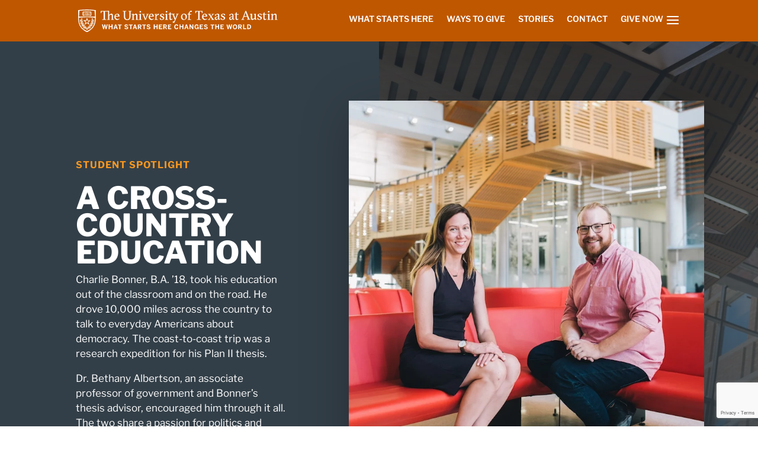

--- FILE ---
content_type: text/html; charset=UTF-8
request_url: https://giving.utexas.edu/charlie-bonner/
body_size: 34726
content:
<!DOCTYPE html>
<html dir="ltr" lang="en-US" prefix="og: https://ogp.me/ns#">
<head>
	<meta charset="UTF-8" />
<meta http-equiv="X-UA-Compatible" content="IE=edge">
	<link rel="pingback" href="https://giving.utexas.edu/xmlrpc.php" />

	<script type="text/javascript">
		document.documentElement.className = 'js';
	</script>

	<title>Student Spotlight: Charlie Bonner - Giving to UT Austin</title>
<link rel="preconnect" href="https://fonts.gstatic.com" crossorigin /><script id="diviarea-loader">window.DiviPopupData=window.DiviAreaConfig={"zIndex":1000000,"animateSpeed":400,"triggerClassPrefix":"show-popup-","idAttrib":"data-popup","modalIndicatorClass":"is-modal","blockingIndicatorClass":"is-blocking","defaultShowCloseButton":true,"withCloseClass":"with-close","noCloseClass":"no-close","triggerCloseClass":"close","singletonClass":"single","darkModeClass":"dark","noShadowClass":"no-shadow","altCloseClass":"close-alt","popupSelector":".et_pb_section.popup","initializeOnEvent":"et_pb_after_init_modules","popupWrapperClass":"area-outer-wrap","fullHeightClass":"full-height","openPopupClass":"da-overlay-visible","overlayClass":"da-overlay","exitIndicatorClass":"on-exit","hoverTriggerClass":"on-hover","clickTriggerClass":"on-click","onExitDelay":2000,"notMobileClass":"not-mobile","notTabletClass":"not-tablet","notDesktopClass":"not-desktop","baseContext":"body","activePopupClass":"is-open","closeButtonClass":"da-close","withLoaderClass":"with-loader","debug":false,"ajaxUrl":"https:\/\/giving.utexas.edu\/wp-admin\/admin-ajax.php","sys":[]};var divimode_loader=function(){"use strict";!function(t){t.DiviArea=t.DiviPopup={loaded:!1};var n=t.DiviArea,i=n.Hooks={},o={};function r(t,n,i){var r,e,c;if("string"==typeof t)if(o[t]){if(n)if((r=o[t])&&i)for(c=r.length;c--;)(e=r[c]).callback===n&&e.context===i&&(r[c]=!1);else for(c=r.length;c--;)r[c].callback===n&&(r[c]=!1)}else o[t]=[]}function e(t,n,i,r){if("string"==typeof t){var e={callback:n,priority:i,context:r},c=o[t];c?(c.push(e),c=function(t){var n,i,o,r,e=t.length;for(r=1;r<e;r++)for(n=t[r],i=r;i>0;i--)(o=t[i-1]).priority>n.priority&&(t[i]=o,t[i-1]=n);return t}(c)):c=[e],o[t]=c}}function c(t,n,i){"string"==typeof n&&(n=[n]);var r,e,c=[];for(r=0;r<n.length;r++)Array.prototype.push.apply(c,o[n[r]]);for(e=0;e<c.length;e++){var a=void 0;c[e]&&"function"==typeof c[e].callback&&("filter"===t?void 0!==(a=c[e].callback.apply(c[e].context,i))&&(i[0]=a):c[e].callback.apply(c[e].context,i))}if("filter"===t)return i[0]}i.silent=function(){return i},n.removeFilter=i.removeFilter=function(t,n){r(t,n)},n.removeAction=i.removeAction=function(t,n){r(t,n)},n.applyFilters=i.applyFilters=function(t){for(var n=[],i=arguments.length-1;i-- >0;)n[i]=arguments[i+1];return c("filter",t,n)},n.doAction=i.doAction=function(t){for(var n=[],i=arguments.length-1;i-- >0;)n[i]=arguments[i+1];c("action",t,n)},n.addFilter=i.addFilter=function(n,i,o,r){e(n,i,parseInt(o||10,10),r||t)},n.addAction=i.addAction=function(n,i,o,r){e(n,i,parseInt(o||10,10),r||t)},n.addActionOnce=i.addActionOnce=function(n,i,o,c){e(n,i,parseInt(o||10,10),c||t),e(n,(function(){r(n,i)}),1+parseInt(o||10,10),c||t)}}(window);return{}}();
</script><style id="et-builder-googlefonts-cached-inline">/* Original: https://fonts.googleapis.com/css?family=Libre+Franklin:100,200,300,regular,500,600,700,800,900,100italic,200italic,300italic,italic,500italic,600italic,700italic,800italic,900italic|Cormorant+Garamond:300,300italic,regular,italic,500,500italic,600,600italic,700,700italic&#038;subset=latin,latin-ext,vietnamese,cyrillic,cyrillic-ext&#038;display=swap *//* User Agent: Mozilla/5.0 (Unknown; Linux x86_64) AppleWebKit/538.1 (KHTML, like Gecko) Safari/538.1 Daum/4.1 */@font-face {font-family: 'Cormorant Garamond';font-style: italic;font-weight: 300;font-display: swap;src: url(https://fonts.gstatic.com/s/cormorantgaramond/v21/co3smX5slCNuHLi8bLeY9MK7whWMhyjYrGFEsdtdc62E6zd5rDDOjw.ttf) format('truetype');}@font-face {font-family: 'Cormorant Garamond';font-style: italic;font-weight: 400;font-display: swap;src: url(https://fonts.gstatic.com/s/cormorantgaramond/v21/co3smX5slCNuHLi8bLeY9MK7whWMhyjYrGFEsdtdc62E6zd58jDOjw.ttf) format('truetype');}@font-face {font-family: 'Cormorant Garamond';font-style: italic;font-weight: 500;font-display: swap;src: url(https://fonts.gstatic.com/s/cormorantgaramond/v21/co3smX5slCNuHLi8bLeY9MK7whWMhyjYrGFEsdtdc62E6zd5wDDOjw.ttf) format('truetype');}@font-face {font-family: 'Cormorant Garamond';font-style: italic;font-weight: 600;font-display: swap;src: url(https://fonts.gstatic.com/s/cormorantgaramond/v21/co3smX5slCNuHLi8bLeY9MK7whWMhyjYrGFEsdtdc62E6zd5LDfOjw.ttf) format('truetype');}@font-face {font-family: 'Cormorant Garamond';font-style: italic;font-weight: 700;font-display: swap;src: url(https://fonts.gstatic.com/s/cormorantgaramond/v21/co3smX5slCNuHLi8bLeY9MK7whWMhyjYrGFEsdtdc62E6zd5FTfOjw.ttf) format('truetype');}@font-face {font-family: 'Cormorant Garamond';font-style: normal;font-weight: 300;font-display: swap;src: url(https://fonts.gstatic.com/s/cormorantgaramond/v21/co3umX5slCNuHLi8bLeY9MK7whWMhyjypVO7abI26QOD_qE6GnM.ttf) format('truetype');}@font-face {font-family: 'Cormorant Garamond';font-style: normal;font-weight: 400;font-display: swap;src: url(https://fonts.gstatic.com/s/cormorantgaramond/v21/co3umX5slCNuHLi8bLeY9MK7whWMhyjypVO7abI26QOD_v86GnM.ttf) format('truetype');}@font-face {font-family: 'Cormorant Garamond';font-style: normal;font-weight: 500;font-display: swap;src: url(https://fonts.gstatic.com/s/cormorantgaramond/v21/co3umX5slCNuHLi8bLeY9MK7whWMhyjypVO7abI26QOD_s06GnM.ttf) format('truetype');}@font-face {font-family: 'Cormorant Garamond';font-style: normal;font-weight: 600;font-display: swap;src: url(https://fonts.gstatic.com/s/cormorantgaramond/v21/co3umX5slCNuHLi8bLeY9MK7whWMhyjypVO7abI26QOD_iE9GnM.ttf) format('truetype');}@font-face {font-family: 'Cormorant Garamond';font-style: normal;font-weight: 700;font-display: swap;src: url(https://fonts.gstatic.com/s/cormorantgaramond/v21/co3umX5slCNuHLi8bLeY9MK7whWMhyjypVO7abI26QOD_hg9GnM.ttf) format('truetype');}@font-face {font-family: 'Libre Franklin';font-style: italic;font-weight: 100;font-display: swap;src: url(https://fonts.gstatic.com/s/librefranklin/v20/jizMREVItHgc8qDIbSTKq4XkRiUawTk7f45UM9y05oZ8RdDM.ttf) format('truetype');}@font-face {font-family: 'Libre Franklin';font-style: italic;font-weight: 200;font-display: swap;src: url(https://fonts.gstatic.com/s/librefranklin/v20/jizMREVItHgc8qDIbSTKq4XkRiUawTk7f45UM9y05ob8RNDM.ttf) format('truetype');}@font-face {font-family: 'Libre Franklin';font-style: italic;font-weight: 300;font-display: swap;src: url(https://fonts.gstatic.com/s/librefranklin/v20/jizMREVItHgc8qDIbSTKq4XkRiUawTk7f45UM9y05oYiRNDM.ttf) format('truetype');}@font-face {font-family: 'Libre Franklin';font-style: italic;font-weight: 400;font-display: swap;src: url(https://fonts.gstatic.com/s/librefranklin/v20/jizMREVItHgc8qDIbSTKq4XkRiUawTk7f45UM9y05oZ8RNDM.ttf) format('truetype');}@font-face {font-family: 'Libre Franklin';font-style: italic;font-weight: 500;font-display: swap;src: url(https://fonts.gstatic.com/s/librefranklin/v20/jizMREVItHgc8qDIbSTKq4XkRiUawTk7f45UM9y05oZORNDM.ttf) format('truetype');}@font-face {font-family: 'Libre Franklin';font-style: italic;font-weight: 600;font-display: swap;src: url(https://fonts.gstatic.com/s/librefranklin/v20/jizMREVItHgc8qDIbSTKq4XkRiUawTk7f45UM9y05oaiQ9DM.ttf) format('truetype');}@font-face {font-family: 'Libre Franklin';font-style: italic;font-weight: 700;font-display: swap;src: url(https://fonts.gstatic.com/s/librefranklin/v20/jizMREVItHgc8qDIbSTKq4XkRiUawTk7f45UM9y05oabQ9DM.ttf) format('truetype');}@font-face {font-family: 'Libre Franklin';font-style: italic;font-weight: 800;font-display: swap;src: url(https://fonts.gstatic.com/s/librefranklin/v20/jizMREVItHgc8qDIbSTKq4XkRiUawTk7f45UM9y05ob8Q9DM.ttf) format('truetype');}@font-face {font-family: 'Libre Franklin';font-style: italic;font-weight: 900;font-display: swap;src: url(https://fonts.gstatic.com/s/librefranklin/v20/jizMREVItHgc8qDIbSTKq4XkRiUawTk7f45UM9y05obVQ9DM.ttf) format('truetype');}@font-face {font-family: 'Libre Franklin';font-style: normal;font-weight: 100;font-display: swap;src: url(https://fonts.gstatic.com/s/librefranklin/v20/jizOREVItHgc8qDIbSTKq4XkRg8T88bjFuXOnduhLsSUBw.ttf) format('truetype');}@font-face {font-family: 'Libre Franklin';font-style: normal;font-weight: 200;font-display: swap;src: url(https://fonts.gstatic.com/s/librefranklin/v20/jizOREVItHgc8qDIbSTKq4XkRg8T88bjFuXOnduhrsWUBw.ttf) format('truetype');}@font-face {font-family: 'Libre Franklin';font-style: normal;font-weight: 300;font-display: swap;src: url(https://fonts.gstatic.com/s/librefranklin/v20/jizOREVItHgc8qDIbSTKq4XkRg8T88bjFuXOnduhcMWUBw.ttf) format('truetype');}@font-face {font-family: 'Libre Franklin';font-style: normal;font-weight: 400;font-display: swap;src: url(https://fonts.gstatic.com/s/librefranklin/v20/jizOREVItHgc8qDIbSTKq4XkRg8T88bjFuXOnduhLsWUBw.ttf) format('truetype');}@font-face {font-family: 'Libre Franklin';font-style: normal;font-weight: 500;font-display: swap;src: url(https://fonts.gstatic.com/s/librefranklin/v20/jizOREVItHgc8qDIbSTKq4XkRg8T88bjFuXOnduhHMWUBw.ttf) format('truetype');}@font-face {font-family: 'Libre Franklin';font-style: normal;font-weight: 600;font-display: swap;src: url(https://fonts.gstatic.com/s/librefranklin/v20/jizOREVItHgc8qDIbSTKq4XkRg8T88bjFuXOnduh8MKUBw.ttf) format('truetype');}@font-face {font-family: 'Libre Franklin';font-style: normal;font-weight: 700;font-display: swap;src: url(https://fonts.gstatic.com/s/librefranklin/v20/jizOREVItHgc8qDIbSTKq4XkRg8T88bjFuXOnduhycKUBw.ttf) format('truetype');}@font-face {font-family: 'Libre Franklin';font-style: normal;font-weight: 800;font-display: swap;src: url(https://fonts.gstatic.com/s/librefranklin/v20/jizOREVItHgc8qDIbSTKq4XkRg8T88bjFuXOnduhrsKUBw.ttf) format('truetype');}@font-face {font-family: 'Libre Franklin';font-style: normal;font-weight: 900;font-display: swap;src: url(https://fonts.gstatic.com/s/librefranklin/v20/jizOREVItHgc8qDIbSTKq4XkRg8T88bjFuXOnduhh8KUBw.ttf) format('truetype');}/* User Agent: Mozilla/5.0 (Windows NT 6.1; WOW64; rv:27.0) Gecko/20100101 Firefox/27.0 */@font-face {font-family: 'Cormorant Garamond';font-style: italic;font-weight: 300;font-display: swap;src: url(https://fonts.gstatic.com/l/font?kit=co3smX5slCNuHLi8bLeY9MK7whWMhyjYrGFEsdtdc62E6zd5rDDOjA&skey=e666f2218a05acfc&v=v21) format('woff');}@font-face {font-family: 'Cormorant Garamond';font-style: italic;font-weight: 400;font-display: swap;src: url(https://fonts.gstatic.com/l/font?kit=co3smX5slCNuHLi8bLeY9MK7whWMhyjYrGFEsdtdc62E6zd58jDOjA&skey=e666f2218a05acfc&v=v21) format('woff');}@font-face {font-family: 'Cormorant Garamond';font-style: italic;font-weight: 500;font-display: swap;src: url(https://fonts.gstatic.com/l/font?kit=co3smX5slCNuHLi8bLeY9MK7whWMhyjYrGFEsdtdc62E6zd5wDDOjA&skey=e666f2218a05acfc&v=v21) format('woff');}@font-face {font-family: 'Cormorant Garamond';font-style: italic;font-weight: 600;font-display: swap;src: url(https://fonts.gstatic.com/l/font?kit=co3smX5slCNuHLi8bLeY9MK7whWMhyjYrGFEsdtdc62E6zd5LDfOjA&skey=e666f2218a05acfc&v=v21) format('woff');}@font-face {font-family: 'Cormorant Garamond';font-style: italic;font-weight: 700;font-display: swap;src: url(https://fonts.gstatic.com/l/font?kit=co3smX5slCNuHLi8bLeY9MK7whWMhyjYrGFEsdtdc62E6zd5FTfOjA&skey=e666f2218a05acfc&v=v21) format('woff');}@font-face {font-family: 'Cormorant Garamond';font-style: normal;font-weight: 300;font-display: swap;src: url(https://fonts.gstatic.com/l/font?kit=co3umX5slCNuHLi8bLeY9MK7whWMhyjypVO7abI26QOD_qE6GnA&skey=a863d1376a24bd7a&v=v21) format('woff');}@font-face {font-family: 'Cormorant Garamond';font-style: normal;font-weight: 400;font-display: swap;src: url(https://fonts.gstatic.com/l/font?kit=co3umX5slCNuHLi8bLeY9MK7whWMhyjypVO7abI26QOD_v86GnA&skey=a863d1376a24bd7a&v=v21) format('woff');}@font-face {font-family: 'Cormorant Garamond';font-style: normal;font-weight: 500;font-display: swap;src: url(https://fonts.gstatic.com/l/font?kit=co3umX5slCNuHLi8bLeY9MK7whWMhyjypVO7abI26QOD_s06GnA&skey=a863d1376a24bd7a&v=v21) format('woff');}@font-face {font-family: 'Cormorant Garamond';font-style: normal;font-weight: 600;font-display: swap;src: url(https://fonts.gstatic.com/l/font?kit=co3umX5slCNuHLi8bLeY9MK7whWMhyjypVO7abI26QOD_iE9GnA&skey=a863d1376a24bd7a&v=v21) format('woff');}@font-face {font-family: 'Cormorant Garamond';font-style: normal;font-weight: 700;font-display: swap;src: url(https://fonts.gstatic.com/l/font?kit=co3umX5slCNuHLi8bLeY9MK7whWMhyjypVO7abI26QOD_hg9GnA&skey=a863d1376a24bd7a&v=v21) format('woff');}@font-face {font-family: 'Libre Franklin';font-style: italic;font-weight: 100;font-display: swap;src: url(https://fonts.gstatic.com/l/font?kit=jizMREVItHgc8qDIbSTKq4XkRiUawTk7f45UM9y05oZ8RdDP&skey=b88eddb8c4de9fa0&v=v20) format('woff');}@font-face {font-family: 'Libre Franklin';font-style: italic;font-weight: 200;font-display: swap;src: url(https://fonts.gstatic.com/l/font?kit=jizMREVItHgc8qDIbSTKq4XkRiUawTk7f45UM9y05ob8RNDP&skey=b88eddb8c4de9fa0&v=v20) format('woff');}@font-face {font-family: 'Libre Franklin';font-style: italic;font-weight: 300;font-display: swap;src: url(https://fonts.gstatic.com/l/font?kit=jizMREVItHgc8qDIbSTKq4XkRiUawTk7f45UM9y05oYiRNDP&skey=b88eddb8c4de9fa0&v=v20) format('woff');}@font-face {font-family: 'Libre Franklin';font-style: italic;font-weight: 400;font-display: swap;src: url(https://fonts.gstatic.com/l/font?kit=jizMREVItHgc8qDIbSTKq4XkRiUawTk7f45UM9y05oZ8RNDP&skey=b88eddb8c4de9fa0&v=v20) format('woff');}@font-face {font-family: 'Libre Franklin';font-style: italic;font-weight: 500;font-display: swap;src: url(https://fonts.gstatic.com/l/font?kit=jizMREVItHgc8qDIbSTKq4XkRiUawTk7f45UM9y05oZORNDP&skey=b88eddb8c4de9fa0&v=v20) format('woff');}@font-face {font-family: 'Libre Franklin';font-style: italic;font-weight: 600;font-display: swap;src: url(https://fonts.gstatic.com/l/font?kit=jizMREVItHgc8qDIbSTKq4XkRiUawTk7f45UM9y05oaiQ9DP&skey=b88eddb8c4de9fa0&v=v20) format('woff');}@font-face {font-family: 'Libre Franklin';font-style: italic;font-weight: 700;font-display: swap;src: url(https://fonts.gstatic.com/l/font?kit=jizMREVItHgc8qDIbSTKq4XkRiUawTk7f45UM9y05oabQ9DP&skey=b88eddb8c4de9fa0&v=v20) format('woff');}@font-face {font-family: 'Libre Franklin';font-style: italic;font-weight: 800;font-display: swap;src: url(https://fonts.gstatic.com/l/font?kit=jizMREVItHgc8qDIbSTKq4XkRiUawTk7f45UM9y05ob8Q9DP&skey=b88eddb8c4de9fa0&v=v20) format('woff');}@font-face {font-family: 'Libre Franklin';font-style: italic;font-weight: 900;font-display: swap;src: url(https://fonts.gstatic.com/l/font?kit=jizMREVItHgc8qDIbSTKq4XkRiUawTk7f45UM9y05obVQ9DP&skey=b88eddb8c4de9fa0&v=v20) format('woff');}@font-face {font-family: 'Libre Franklin';font-style: normal;font-weight: 100;font-display: swap;src: url(https://fonts.gstatic.com/l/font?kit=jizOREVItHgc8qDIbSTKq4XkRg8T88bjFuXOnduhLsSUBA&skey=c27c9a4f66e66f55&v=v20) format('woff');}@font-face {font-family: 'Libre Franklin';font-style: normal;font-weight: 200;font-display: swap;src: url(https://fonts.gstatic.com/l/font?kit=jizOREVItHgc8qDIbSTKq4XkRg8T88bjFuXOnduhrsWUBA&skey=c27c9a4f66e66f55&v=v20) format('woff');}@font-face {font-family: 'Libre Franklin';font-style: normal;font-weight: 300;font-display: swap;src: url(https://fonts.gstatic.com/l/font?kit=jizOREVItHgc8qDIbSTKq4XkRg8T88bjFuXOnduhcMWUBA&skey=c27c9a4f66e66f55&v=v20) format('woff');}@font-face {font-family: 'Libre Franklin';font-style: normal;font-weight: 400;font-display: swap;src: url(https://fonts.gstatic.com/l/font?kit=jizOREVItHgc8qDIbSTKq4XkRg8T88bjFuXOnduhLsWUBA&skey=c27c9a4f66e66f55&v=v20) format('woff');}@font-face {font-family: 'Libre Franklin';font-style: normal;font-weight: 500;font-display: swap;src: url(https://fonts.gstatic.com/l/font?kit=jizOREVItHgc8qDIbSTKq4XkRg8T88bjFuXOnduhHMWUBA&skey=c27c9a4f66e66f55&v=v20) format('woff');}@font-face {font-family: 'Libre Franklin';font-style: normal;font-weight: 600;font-display: swap;src: url(https://fonts.gstatic.com/l/font?kit=jizOREVItHgc8qDIbSTKq4XkRg8T88bjFuXOnduh8MKUBA&skey=c27c9a4f66e66f55&v=v20) format('woff');}@font-face {font-family: 'Libre Franklin';font-style: normal;font-weight: 700;font-display: swap;src: url(https://fonts.gstatic.com/l/font?kit=jizOREVItHgc8qDIbSTKq4XkRg8T88bjFuXOnduhycKUBA&skey=c27c9a4f66e66f55&v=v20) format('woff');}@font-face {font-family: 'Libre Franklin';font-style: normal;font-weight: 800;font-display: swap;src: url(https://fonts.gstatic.com/l/font?kit=jizOREVItHgc8qDIbSTKq4XkRg8T88bjFuXOnduhrsKUBA&skey=c27c9a4f66e66f55&v=v20) format('woff');}@font-face {font-family: 'Libre Franklin';font-style: normal;font-weight: 900;font-display: swap;src: url(https://fonts.gstatic.com/l/font?kit=jizOREVItHgc8qDIbSTKq4XkRg8T88bjFuXOnduhh8KUBA&skey=c27c9a4f66e66f55&v=v20) format('woff');}/* User Agent: Mozilla/5.0 (Windows NT 6.3; rv:39.0) Gecko/20100101 Firefox/39.0 */@font-face {font-family: 'Cormorant Garamond';font-style: italic;font-weight: 300;font-display: swap;src: url(https://fonts.gstatic.com/s/cormorantgaramond/v21/co3smX5slCNuHLi8bLeY9MK7whWMhyjYrGFEsdtdc62E6zd5rDDOig.woff2) format('woff2');}@font-face {font-family: 'Cormorant Garamond';font-style: italic;font-weight: 400;font-display: swap;src: url(https://fonts.gstatic.com/s/cormorantgaramond/v21/co3smX5slCNuHLi8bLeY9MK7whWMhyjYrGFEsdtdc62E6zd58jDOig.woff2) format('woff2');}@font-face {font-family: 'Cormorant Garamond';font-style: italic;font-weight: 500;font-display: swap;src: url(https://fonts.gstatic.com/s/cormorantgaramond/v21/co3smX5slCNuHLi8bLeY9MK7whWMhyjYrGFEsdtdc62E6zd5wDDOig.woff2) format('woff2');}@font-face {font-family: 'Cormorant Garamond';font-style: italic;font-weight: 600;font-display: swap;src: url(https://fonts.gstatic.com/s/cormorantgaramond/v21/co3smX5slCNuHLi8bLeY9MK7whWMhyjYrGFEsdtdc62E6zd5LDfOig.woff2) format('woff2');}@font-face {font-family: 'Cormorant Garamond';font-style: italic;font-weight: 700;font-display: swap;src: url(https://fonts.gstatic.com/s/cormorantgaramond/v21/co3smX5slCNuHLi8bLeY9MK7whWMhyjYrGFEsdtdc62E6zd5FTfOig.woff2) format('woff2');}@font-face {font-family: 'Cormorant Garamond';font-style: normal;font-weight: 300;font-display: swap;src: url(https://fonts.gstatic.com/s/cormorantgaramond/v21/co3umX5slCNuHLi8bLeY9MK7whWMhyjypVO7abI26QOD_qE6GnY.woff2) format('woff2');}@font-face {font-family: 'Cormorant Garamond';font-style: normal;font-weight: 400;font-display: swap;src: url(https://fonts.gstatic.com/s/cormorantgaramond/v21/co3umX5slCNuHLi8bLeY9MK7whWMhyjypVO7abI26QOD_v86GnY.woff2) format('woff2');}@font-face {font-family: 'Cormorant Garamond';font-style: normal;font-weight: 500;font-display: swap;src: url(https://fonts.gstatic.com/s/cormorantgaramond/v21/co3umX5slCNuHLi8bLeY9MK7whWMhyjypVO7abI26QOD_s06GnY.woff2) format('woff2');}@font-face {font-family: 'Cormorant Garamond';font-style: normal;font-weight: 600;font-display: swap;src: url(https://fonts.gstatic.com/s/cormorantgaramond/v21/co3umX5slCNuHLi8bLeY9MK7whWMhyjypVO7abI26QOD_iE9GnY.woff2) format('woff2');}@font-face {font-family: 'Cormorant Garamond';font-style: normal;font-weight: 700;font-display: swap;src: url(https://fonts.gstatic.com/s/cormorantgaramond/v21/co3umX5slCNuHLi8bLeY9MK7whWMhyjypVO7abI26QOD_hg9GnY.woff2) format('woff2');}@font-face {font-family: 'Libre Franklin';font-style: italic;font-weight: 100;font-display: swap;src: url(https://fonts.gstatic.com/s/librefranklin/v20/jizMREVItHgc8qDIbSTKq4XkRiUawTk7f45UM9y05oZ8RdDJ.woff2) format('woff2');}@font-face {font-family: 'Libre Franklin';font-style: italic;font-weight: 200;font-display: swap;src: url(https://fonts.gstatic.com/s/librefranklin/v20/jizMREVItHgc8qDIbSTKq4XkRiUawTk7f45UM9y05ob8RNDJ.woff2) format('woff2');}@font-face {font-family: 'Libre Franklin';font-style: italic;font-weight: 300;font-display: swap;src: url(https://fonts.gstatic.com/s/librefranklin/v20/jizMREVItHgc8qDIbSTKq4XkRiUawTk7f45UM9y05oYiRNDJ.woff2) format('woff2');}@font-face {font-family: 'Libre Franklin';font-style: italic;font-weight: 400;font-display: swap;src: url(https://fonts.gstatic.com/s/librefranklin/v20/jizMREVItHgc8qDIbSTKq4XkRiUawTk7f45UM9y05oZ8RNDJ.woff2) format('woff2');}@font-face {font-family: 'Libre Franklin';font-style: italic;font-weight: 500;font-display: swap;src: url(https://fonts.gstatic.com/s/librefranklin/v20/jizMREVItHgc8qDIbSTKq4XkRiUawTk7f45UM9y05oZORNDJ.woff2) format('woff2');}@font-face {font-family: 'Libre Franklin';font-style: italic;font-weight: 600;font-display: swap;src: url(https://fonts.gstatic.com/s/librefranklin/v20/jizMREVItHgc8qDIbSTKq4XkRiUawTk7f45UM9y05oaiQ9DJ.woff2) format('woff2');}@font-face {font-family: 'Libre Franklin';font-style: italic;font-weight: 700;font-display: swap;src: url(https://fonts.gstatic.com/s/librefranklin/v20/jizMREVItHgc8qDIbSTKq4XkRiUawTk7f45UM9y05oabQ9DJ.woff2) format('woff2');}@font-face {font-family: 'Libre Franklin';font-style: italic;font-weight: 800;font-display: swap;src: url(https://fonts.gstatic.com/s/librefranklin/v20/jizMREVItHgc8qDIbSTKq4XkRiUawTk7f45UM9y05ob8Q9DJ.woff2) format('woff2');}@font-face {font-family: 'Libre Franklin';font-style: italic;font-weight: 900;font-display: swap;src: url(https://fonts.gstatic.com/s/librefranklin/v20/jizMREVItHgc8qDIbSTKq4XkRiUawTk7f45UM9y05obVQ9DJ.woff2) format('woff2');}@font-face {font-family: 'Libre Franklin';font-style: normal;font-weight: 100;font-display: swap;src: url(https://fonts.gstatic.com/s/librefranklin/v20/jizOREVItHgc8qDIbSTKq4XkRg8T88bjFuXOnduhLsSUAg.woff2) format('woff2');}@font-face {font-family: 'Libre Franklin';font-style: normal;font-weight: 200;font-display: swap;src: url(https://fonts.gstatic.com/s/librefranklin/v20/jizOREVItHgc8qDIbSTKq4XkRg8T88bjFuXOnduhrsWUAg.woff2) format('woff2');}@font-face {font-family: 'Libre Franklin';font-style: normal;font-weight: 300;font-display: swap;src: url(https://fonts.gstatic.com/s/librefranklin/v20/jizOREVItHgc8qDIbSTKq4XkRg8T88bjFuXOnduhcMWUAg.woff2) format('woff2');}@font-face {font-family: 'Libre Franklin';font-style: normal;font-weight: 400;font-display: swap;src: url(https://fonts.gstatic.com/s/librefranklin/v20/jizOREVItHgc8qDIbSTKq4XkRg8T88bjFuXOnduhLsWUAg.woff2) format('woff2');}@font-face {font-family: 'Libre Franklin';font-style: normal;font-weight: 500;font-display: swap;src: url(https://fonts.gstatic.com/s/librefranklin/v20/jizOREVItHgc8qDIbSTKq4XkRg8T88bjFuXOnduhHMWUAg.woff2) format('woff2');}@font-face {font-family: 'Libre Franklin';font-style: normal;font-weight: 600;font-display: swap;src: url(https://fonts.gstatic.com/s/librefranklin/v20/jizOREVItHgc8qDIbSTKq4XkRg8T88bjFuXOnduh8MKUAg.woff2) format('woff2');}@font-face {font-family: 'Libre Franklin';font-style: normal;font-weight: 700;font-display: swap;src: url(https://fonts.gstatic.com/s/librefranklin/v20/jizOREVItHgc8qDIbSTKq4XkRg8T88bjFuXOnduhycKUAg.woff2) format('woff2');}@font-face {font-family: 'Libre Franklin';font-style: normal;font-weight: 800;font-display: swap;src: url(https://fonts.gstatic.com/s/librefranklin/v20/jizOREVItHgc8qDIbSTKq4XkRg8T88bjFuXOnduhrsKUAg.woff2) format('woff2');}@font-face {font-family: 'Libre Franklin';font-style: normal;font-weight: 900;font-display: swap;src: url(https://fonts.gstatic.com/s/librefranklin/v20/jizOREVItHgc8qDIbSTKq4XkRg8T88bjFuXOnduhh8KUAg.woff2) format('woff2');}</style>
		<!-- All in One SEO Pro 4.8.7.1 - aioseo.com -->
	<meta name="description" content="Charlie Bonner took his education out of the classroom and on the road. He drove 10,000 miles across the country to talk to everyday Americans about democracy." />
	<meta name="robots" content="max-image-preview:large" />
	<meta name="author" content="Texas Development"/>
	<link rel="canonical" href="https://giving.utexas.edu/charlie-bonner/" />
	<meta name="generator" content="All in One SEO Pro (AIOSEO) 4.8.7.1" />
		<meta property="og:locale" content="en_US" />
		<meta property="og:site_name" content="Giving to UT Austin - What Starts Here Changes the World" />
		<meta property="og:type" content="article" />
		<meta property="og:title" content="Student Spotlight: Charlie Bonner - Giving to UT Austin" />
		<meta property="og:description" content="Charlie Bonner took his education out of the classroom and on the road. He drove 10,000 miles across the country to talk to everyday Americans about democracy." />
		<meta property="og:url" content="https://giving.utexas.edu/charlie-bonner/" />
		<meta property="article:published_time" content="2018-08-21T13:11:48+00:00" />
		<meta property="article:modified_time" content="2023-05-24T14:25:43+00:00" />
		<meta name="twitter:card" content="summary" />
		<meta name="twitter:title" content="Student Spotlight: Charlie Bonner - Giving to UT Austin" />
		<meta name="twitter:description" content="Charlie Bonner took his education out of the classroom and on the road. He drove 10,000 miles across the country to talk to everyday Americans about democracy." />
		<script type="application/ld+json" class="aioseo-schema">
			{"@context":"https:\/\/schema.org","@graph":[{"@type":"BlogPosting","@id":"https:\/\/giving.utexas.edu\/charlie-bonner\/#blogposting","name":"Student Spotlight: Charlie Bonner - Giving to UT Austin","headline":"Student Spotlight: Charlie Bonner","author":{"@id":"https:\/\/giving.utexas.edu\/author\/texas-development\/#author"},"publisher":{"@id":"https:\/\/giving.utexas.edu\/#organization"},"image":{"@type":"ImageObject","url":"https:\/\/giving.utexas.edu\/wp-content\/uploads\/2018\/08\/UT_2ndDay1181_crop-1.jpg","width":800,"height":913,"caption":"UT 2ndDay1181 crop 1"},"datePublished":"2018-08-21T13:11:48-05:00","dateModified":"2023-05-24T09:25:43-05:00","inLanguage":"en-US","mainEntityOfPage":{"@id":"https:\/\/giving.utexas.edu\/charlie-bonner\/#webpage"},"isPartOf":{"@id":"https:\/\/giving.utexas.edu\/charlie-bonner\/#webpage"},"articleSection":"Students"},{"@type":"BreadcrumbList","@id":"https:\/\/giving.utexas.edu\/charlie-bonner\/#breadcrumblist","itemListElement":[{"@type":"ListItem","@id":"https:\/\/giving.utexas.edu#listItem","position":1,"name":"Home","item":"https:\/\/giving.utexas.edu","nextItem":{"@type":"ListItem","@id":"https:\/\/giving.utexas.edu\/category\/students\/#listItem","name":"Students"}},{"@type":"ListItem","@id":"https:\/\/giving.utexas.edu\/category\/students\/#listItem","position":2,"name":"Students","item":"https:\/\/giving.utexas.edu\/category\/students\/","nextItem":{"@type":"ListItem","@id":"https:\/\/giving.utexas.edu\/charlie-bonner\/#listItem","name":"Student Spotlight: Charlie Bonner"},"previousItem":{"@type":"ListItem","@id":"https:\/\/giving.utexas.edu#listItem","name":"Home"}},{"@type":"ListItem","@id":"https:\/\/giving.utexas.edu\/charlie-bonner\/#listItem","position":3,"name":"Student Spotlight: Charlie Bonner","previousItem":{"@type":"ListItem","@id":"https:\/\/giving.utexas.edu\/category\/students\/#listItem","name":"Students"}}]},{"@type":"Organization","@id":"https:\/\/giving.utexas.edu\/#organization","name":"Giving to UT","description":"What Starts Here Changes the World","url":"https:\/\/giving.utexas.edu\/"},{"@type":"Person","@id":"https:\/\/giving.utexas.edu\/author\/texas-development\/#author","url":"https:\/\/giving.utexas.edu\/author\/texas-development\/","name":"Texas Development"},{"@type":"WebPage","@id":"https:\/\/giving.utexas.edu\/charlie-bonner\/#webpage","url":"https:\/\/giving.utexas.edu\/charlie-bonner\/","name":"Student Spotlight: Charlie Bonner - Giving to UT Austin","description":"Charlie Bonner took his education out of the classroom and on the road. He drove 10,000 miles across the country to talk to everyday Americans about democracy.","inLanguage":"en-US","isPartOf":{"@id":"https:\/\/giving.utexas.edu\/#website"},"breadcrumb":{"@id":"https:\/\/giving.utexas.edu\/charlie-bonner\/#breadcrumblist"},"author":{"@id":"https:\/\/giving.utexas.edu\/author\/texas-development\/#author"},"creator":{"@id":"https:\/\/giving.utexas.edu\/author\/texas-development\/#author"},"image":{"@type":"ImageObject","url":"https:\/\/giving.utexas.edu\/wp-content\/uploads\/2018\/08\/UT_2ndDay1181_crop-1.jpg","@id":"https:\/\/giving.utexas.edu\/charlie-bonner\/#mainImage","width":800,"height":913,"caption":"UT 2ndDay1181 crop 1"},"primaryImageOfPage":{"@id":"https:\/\/giving.utexas.edu\/charlie-bonner\/#mainImage"},"datePublished":"2018-08-21T13:11:48-05:00","dateModified":"2023-05-24T09:25:43-05:00"},{"@type":"WebSite","@id":"https:\/\/giving.utexas.edu\/#website","url":"https:\/\/giving.utexas.edu\/","name":"Giving to UT","description":"What Starts Here Changes the World","inLanguage":"en-US","publisher":{"@id":"https:\/\/giving.utexas.edu\/#organization"}}]}
		</script>
		<!-- All in One SEO Pro -->

<script type="text/javascript">
			let jqueryParams=[],jQuery=function(r){return jqueryParams=[...jqueryParams,r],jQuery},$=function(r){return jqueryParams=[...jqueryParams,r],$};window.jQuery=jQuery,window.$=jQuery;let customHeadScripts=!1;jQuery.fn=jQuery.prototype={},$.fn=jQuery.prototype={},jQuery.noConflict=function(r){if(window.jQuery)return jQuery=window.jQuery,$=window.jQuery,customHeadScripts=!0,jQuery.noConflict},jQuery.ready=function(r){jqueryParams=[...jqueryParams,r]},$.ready=function(r){jqueryParams=[...jqueryParams,r]},jQuery.load=function(r){jqueryParams=[...jqueryParams,r]},$.load=function(r){jqueryParams=[...jqueryParams,r]},jQuery.fn.ready=function(r){jqueryParams=[...jqueryParams,r]},$.fn.ready=function(r){jqueryParams=[...jqueryParams,r]};</script><link rel='dns-prefetch' href='//a.omappapi.com' />
<link rel='dns-prefetch' href='//www.googletagmanager.com' />
<link rel='dns-prefetch' href='//use.fontawesome.com' />
<link rel="alternate" type="application/rss+xml" title="Giving to UT Austin &raquo; Feed" href="https://giving.utexas.edu/feed/" />
<link rel="alternate" type="application/rss+xml" title="Giving to UT Austin &raquo; Comments Feed" href="https://giving.utexas.edu/comments/feed/" />
<meta content="Divi Child v.3.8.1529958287" name="generator"/><style id='wp-block-library-theme-inline-css' type='text/css'>
.wp-block-audio :where(figcaption){color:#555;font-size:13px;text-align:center}.is-dark-theme .wp-block-audio :where(figcaption){color:#ffffffa6}.wp-block-audio{margin:0 0 1em}.wp-block-code{border:1px solid #ccc;border-radius:4px;font-family:Menlo,Consolas,monaco,monospace;padding:.8em 1em}.wp-block-embed :where(figcaption){color:#555;font-size:13px;text-align:center}.is-dark-theme .wp-block-embed :where(figcaption){color:#ffffffa6}.wp-block-embed{margin:0 0 1em}.blocks-gallery-caption{color:#555;font-size:13px;text-align:center}.is-dark-theme .blocks-gallery-caption{color:#ffffffa6}:root :where(.wp-block-image figcaption){color:#555;font-size:13px;text-align:center}.is-dark-theme :root :where(.wp-block-image figcaption){color:#ffffffa6}.wp-block-image{margin:0 0 1em}.wp-block-pullquote{border-bottom:4px solid;border-top:4px solid;color:currentColor;margin-bottom:1.75em}.wp-block-pullquote cite,.wp-block-pullquote footer,.wp-block-pullquote__citation{color:currentColor;font-size:.8125em;font-style:normal;text-transform:uppercase}.wp-block-quote{border-left:.25em solid;margin:0 0 1.75em;padding-left:1em}.wp-block-quote cite,.wp-block-quote footer{color:currentColor;font-size:.8125em;font-style:normal;position:relative}.wp-block-quote:where(.has-text-align-right){border-left:none;border-right:.25em solid;padding-left:0;padding-right:1em}.wp-block-quote:where(.has-text-align-center){border:none;padding-left:0}.wp-block-quote.is-large,.wp-block-quote.is-style-large,.wp-block-quote:where(.is-style-plain){border:none}.wp-block-search .wp-block-search__label{font-weight:700}.wp-block-search__button{border:1px solid #ccc;padding:.375em .625em}:where(.wp-block-group.has-background){padding:1.25em 2.375em}.wp-block-separator.has-css-opacity{opacity:.4}.wp-block-separator{border:none;border-bottom:2px solid;margin-left:auto;margin-right:auto}.wp-block-separator.has-alpha-channel-opacity{opacity:1}.wp-block-separator:not(.is-style-wide):not(.is-style-dots){width:100px}.wp-block-separator.has-background:not(.is-style-dots){border-bottom:none;height:1px}.wp-block-separator.has-background:not(.is-style-wide):not(.is-style-dots){height:2px}.wp-block-table{margin:0 0 1em}.wp-block-table td,.wp-block-table th{word-break:normal}.wp-block-table :where(figcaption){color:#555;font-size:13px;text-align:center}.is-dark-theme .wp-block-table :where(figcaption){color:#ffffffa6}.wp-block-video :where(figcaption){color:#555;font-size:13px;text-align:center}.is-dark-theme .wp-block-video :where(figcaption){color:#ffffffa6}.wp-block-video{margin:0 0 1em}:root :where(.wp-block-template-part.has-background){margin-bottom:0;margin-top:0;padding:1.25em 2.375em}
</style>
<style id='safe-svg-svg-icon-style-inline-css' type='text/css'>
.safe-svg-cover{text-align:center}.safe-svg-cover .safe-svg-inside{display:inline-block;max-width:100%}.safe-svg-cover svg{fill:currentColor;height:100%;max-height:100%;max-width:100%;width:100%}

</style>
<style id='font-awesome-svg-styles-default-inline-css' type='text/css'>
.svg-inline--fa {
  display: inline-block;
  height: 1em;
  overflow: visible;
  vertical-align: -.125em;
}
</style>
<link rel='stylesheet' id='font-awesome-svg-styles-css' href='https://giving.utexas.edu/wp-content/uploads/font-awesome/v5.12.1/css/svg-with-js.css' type='text/css' media='all' />
<style id='font-awesome-svg-styles-inline-css' type='text/css'>
   .wp-block-font-awesome-icon svg::before,
   .wp-rich-text-font-awesome-icon svg::before {content: unset;}
</style>
<style id='global-styles-inline-css' type='text/css'>
:root{--wp--preset--aspect-ratio--square: 1;--wp--preset--aspect-ratio--4-3: 4/3;--wp--preset--aspect-ratio--3-4: 3/4;--wp--preset--aspect-ratio--3-2: 3/2;--wp--preset--aspect-ratio--2-3: 2/3;--wp--preset--aspect-ratio--16-9: 16/9;--wp--preset--aspect-ratio--9-16: 9/16;--wp--preset--color--black: #000000;--wp--preset--color--cyan-bluish-gray: #abb8c3;--wp--preset--color--white: #ffffff;--wp--preset--color--pale-pink: #f78da7;--wp--preset--color--vivid-red: #cf2e2e;--wp--preset--color--luminous-vivid-orange: #ff6900;--wp--preset--color--luminous-vivid-amber: #fcb900;--wp--preset--color--light-green-cyan: #7bdcb5;--wp--preset--color--vivid-green-cyan: #00d084;--wp--preset--color--pale-cyan-blue: #8ed1fc;--wp--preset--color--vivid-cyan-blue: #0693e3;--wp--preset--color--vivid-purple: #9b51e0;--wp--preset--gradient--vivid-cyan-blue-to-vivid-purple: linear-gradient(135deg,rgba(6,147,227,1) 0%,rgb(155,81,224) 100%);--wp--preset--gradient--light-green-cyan-to-vivid-green-cyan: linear-gradient(135deg,rgb(122,220,180) 0%,rgb(0,208,130) 100%);--wp--preset--gradient--luminous-vivid-amber-to-luminous-vivid-orange: linear-gradient(135deg,rgba(252,185,0,1) 0%,rgba(255,105,0,1) 100%);--wp--preset--gradient--luminous-vivid-orange-to-vivid-red: linear-gradient(135deg,rgba(255,105,0,1) 0%,rgb(207,46,46) 100%);--wp--preset--gradient--very-light-gray-to-cyan-bluish-gray: linear-gradient(135deg,rgb(238,238,238) 0%,rgb(169,184,195) 100%);--wp--preset--gradient--cool-to-warm-spectrum: linear-gradient(135deg,rgb(74,234,220) 0%,rgb(151,120,209) 20%,rgb(207,42,186) 40%,rgb(238,44,130) 60%,rgb(251,105,98) 80%,rgb(254,248,76) 100%);--wp--preset--gradient--blush-light-purple: linear-gradient(135deg,rgb(255,206,236) 0%,rgb(152,150,240) 100%);--wp--preset--gradient--blush-bordeaux: linear-gradient(135deg,rgb(254,205,165) 0%,rgb(254,45,45) 50%,rgb(107,0,62) 100%);--wp--preset--gradient--luminous-dusk: linear-gradient(135deg,rgb(255,203,112) 0%,rgb(199,81,192) 50%,rgb(65,88,208) 100%);--wp--preset--gradient--pale-ocean: linear-gradient(135deg,rgb(255,245,203) 0%,rgb(182,227,212) 50%,rgb(51,167,181) 100%);--wp--preset--gradient--electric-grass: linear-gradient(135deg,rgb(202,248,128) 0%,rgb(113,206,126) 100%);--wp--preset--gradient--midnight: linear-gradient(135deg,rgb(2,3,129) 0%,rgb(40,116,252) 100%);--wp--preset--font-size--small: 13px;--wp--preset--font-size--medium: 20px;--wp--preset--font-size--large: 36px;--wp--preset--font-size--x-large: 42px;--wp--preset--spacing--20: 0.44rem;--wp--preset--spacing--30: 0.67rem;--wp--preset--spacing--40: 1rem;--wp--preset--spacing--50: 1.5rem;--wp--preset--spacing--60: 2.25rem;--wp--preset--spacing--70: 3.38rem;--wp--preset--spacing--80: 5.06rem;--wp--preset--shadow--natural: 6px 6px 9px rgba(0, 0, 0, 0.2);--wp--preset--shadow--deep: 12px 12px 50px rgba(0, 0, 0, 0.4);--wp--preset--shadow--sharp: 6px 6px 0px rgba(0, 0, 0, 0.2);--wp--preset--shadow--outlined: 6px 6px 0px -3px rgba(255, 255, 255, 1), 6px 6px rgba(0, 0, 0, 1);--wp--preset--shadow--crisp: 6px 6px 0px rgba(0, 0, 0, 1);}:root { --wp--style--global--content-size: 823px;--wp--style--global--wide-size: 1080px; }:where(body) { margin: 0; }.wp-site-blocks > .alignleft { float: left; margin-right: 2em; }.wp-site-blocks > .alignright { float: right; margin-left: 2em; }.wp-site-blocks > .aligncenter { justify-content: center; margin-left: auto; margin-right: auto; }:where(.is-layout-flex){gap: 0.5em;}:where(.is-layout-grid){gap: 0.5em;}.is-layout-flow > .alignleft{float: left;margin-inline-start: 0;margin-inline-end: 2em;}.is-layout-flow > .alignright{float: right;margin-inline-start: 2em;margin-inline-end: 0;}.is-layout-flow > .aligncenter{margin-left: auto !important;margin-right: auto !important;}.is-layout-constrained > .alignleft{float: left;margin-inline-start: 0;margin-inline-end: 2em;}.is-layout-constrained > .alignright{float: right;margin-inline-start: 2em;margin-inline-end: 0;}.is-layout-constrained > .aligncenter{margin-left: auto !important;margin-right: auto !important;}.is-layout-constrained > :where(:not(.alignleft):not(.alignright):not(.alignfull)){max-width: var(--wp--style--global--content-size);margin-left: auto !important;margin-right: auto !important;}.is-layout-constrained > .alignwide{max-width: var(--wp--style--global--wide-size);}body .is-layout-flex{display: flex;}.is-layout-flex{flex-wrap: wrap;align-items: center;}.is-layout-flex > :is(*, div){margin: 0;}body .is-layout-grid{display: grid;}.is-layout-grid > :is(*, div){margin: 0;}body{padding-top: 0px;padding-right: 0px;padding-bottom: 0px;padding-left: 0px;}:root :where(.wp-element-button, .wp-block-button__link){background-color: #32373c;border-width: 0;color: #fff;font-family: inherit;font-size: inherit;line-height: inherit;padding: calc(0.667em + 2px) calc(1.333em + 2px);text-decoration: none;}.has-black-color{color: var(--wp--preset--color--black) !important;}.has-cyan-bluish-gray-color{color: var(--wp--preset--color--cyan-bluish-gray) !important;}.has-white-color{color: var(--wp--preset--color--white) !important;}.has-pale-pink-color{color: var(--wp--preset--color--pale-pink) !important;}.has-vivid-red-color{color: var(--wp--preset--color--vivid-red) !important;}.has-luminous-vivid-orange-color{color: var(--wp--preset--color--luminous-vivid-orange) !important;}.has-luminous-vivid-amber-color{color: var(--wp--preset--color--luminous-vivid-amber) !important;}.has-light-green-cyan-color{color: var(--wp--preset--color--light-green-cyan) !important;}.has-vivid-green-cyan-color{color: var(--wp--preset--color--vivid-green-cyan) !important;}.has-pale-cyan-blue-color{color: var(--wp--preset--color--pale-cyan-blue) !important;}.has-vivid-cyan-blue-color{color: var(--wp--preset--color--vivid-cyan-blue) !important;}.has-vivid-purple-color{color: var(--wp--preset--color--vivid-purple) !important;}.has-black-background-color{background-color: var(--wp--preset--color--black) !important;}.has-cyan-bluish-gray-background-color{background-color: var(--wp--preset--color--cyan-bluish-gray) !important;}.has-white-background-color{background-color: var(--wp--preset--color--white) !important;}.has-pale-pink-background-color{background-color: var(--wp--preset--color--pale-pink) !important;}.has-vivid-red-background-color{background-color: var(--wp--preset--color--vivid-red) !important;}.has-luminous-vivid-orange-background-color{background-color: var(--wp--preset--color--luminous-vivid-orange) !important;}.has-luminous-vivid-amber-background-color{background-color: var(--wp--preset--color--luminous-vivid-amber) !important;}.has-light-green-cyan-background-color{background-color: var(--wp--preset--color--light-green-cyan) !important;}.has-vivid-green-cyan-background-color{background-color: var(--wp--preset--color--vivid-green-cyan) !important;}.has-pale-cyan-blue-background-color{background-color: var(--wp--preset--color--pale-cyan-blue) !important;}.has-vivid-cyan-blue-background-color{background-color: var(--wp--preset--color--vivid-cyan-blue) !important;}.has-vivid-purple-background-color{background-color: var(--wp--preset--color--vivid-purple) !important;}.has-black-border-color{border-color: var(--wp--preset--color--black) !important;}.has-cyan-bluish-gray-border-color{border-color: var(--wp--preset--color--cyan-bluish-gray) !important;}.has-white-border-color{border-color: var(--wp--preset--color--white) !important;}.has-pale-pink-border-color{border-color: var(--wp--preset--color--pale-pink) !important;}.has-vivid-red-border-color{border-color: var(--wp--preset--color--vivid-red) !important;}.has-luminous-vivid-orange-border-color{border-color: var(--wp--preset--color--luminous-vivid-orange) !important;}.has-luminous-vivid-amber-border-color{border-color: var(--wp--preset--color--luminous-vivid-amber) !important;}.has-light-green-cyan-border-color{border-color: var(--wp--preset--color--light-green-cyan) !important;}.has-vivid-green-cyan-border-color{border-color: var(--wp--preset--color--vivid-green-cyan) !important;}.has-pale-cyan-blue-border-color{border-color: var(--wp--preset--color--pale-cyan-blue) !important;}.has-vivid-cyan-blue-border-color{border-color: var(--wp--preset--color--vivid-cyan-blue) !important;}.has-vivid-purple-border-color{border-color: var(--wp--preset--color--vivid-purple) !important;}.has-vivid-cyan-blue-to-vivid-purple-gradient-background{background: var(--wp--preset--gradient--vivid-cyan-blue-to-vivid-purple) !important;}.has-light-green-cyan-to-vivid-green-cyan-gradient-background{background: var(--wp--preset--gradient--light-green-cyan-to-vivid-green-cyan) !important;}.has-luminous-vivid-amber-to-luminous-vivid-orange-gradient-background{background: var(--wp--preset--gradient--luminous-vivid-amber-to-luminous-vivid-orange) !important;}.has-luminous-vivid-orange-to-vivid-red-gradient-background{background: var(--wp--preset--gradient--luminous-vivid-orange-to-vivid-red) !important;}.has-very-light-gray-to-cyan-bluish-gray-gradient-background{background: var(--wp--preset--gradient--very-light-gray-to-cyan-bluish-gray) !important;}.has-cool-to-warm-spectrum-gradient-background{background: var(--wp--preset--gradient--cool-to-warm-spectrum) !important;}.has-blush-light-purple-gradient-background{background: var(--wp--preset--gradient--blush-light-purple) !important;}.has-blush-bordeaux-gradient-background{background: var(--wp--preset--gradient--blush-bordeaux) !important;}.has-luminous-dusk-gradient-background{background: var(--wp--preset--gradient--luminous-dusk) !important;}.has-pale-ocean-gradient-background{background: var(--wp--preset--gradient--pale-ocean) !important;}.has-electric-grass-gradient-background{background: var(--wp--preset--gradient--electric-grass) !important;}.has-midnight-gradient-background{background: var(--wp--preset--gradient--midnight) !important;}.has-small-font-size{font-size: var(--wp--preset--font-size--small) !important;}.has-medium-font-size{font-size: var(--wp--preset--font-size--medium) !important;}.has-large-font-size{font-size: var(--wp--preset--font-size--large) !important;}.has-x-large-font-size{font-size: var(--wp--preset--font-size--x-large) !important;}
:where(.wp-block-post-template.is-layout-flex){gap: 1.25em;}:where(.wp-block-post-template.is-layout-grid){gap: 1.25em;}
:where(.wp-block-columns.is-layout-flex){gap: 2em;}:where(.wp-block-columns.is-layout-grid){gap: 2em;}
:root :where(.wp-block-pullquote){font-size: 1.5em;line-height: 1.6;}
</style>
<link rel='stylesheet' id='wp-video-popup-css' href='https://giving.utexas.edu/wp-content/plugins/responsive-youtube-vimeo-popup/assets/css/wp-video-popup.css?ver=2.10.2' type='text/css' media='all' />
<link rel='stylesheet' id='css-divi-area-css' href='https://giving.utexas.edu/wp-content/plugins/popups-for-divi/styles/front.min.css?ver=3.2.2' type='text/css' media='all' />
<style id='css-divi-area-inline-css' type='text/css'>
.et_pb_section.popup{display:none}
</style>
<link rel='stylesheet' id='css-divi-area-popuphidden-css' href='https://giving.utexas.edu/wp-content/plugins/popups-for-divi/styles/front-popuphidden.min.css?ver=3.2.2' type='text/css' media='all' />
<link rel='stylesheet' id='font-awesome-official-css' href='https://use.fontawesome.com/releases/v5.12.1/css/all.css' type='text/css' media='all' integrity="sha384-v8BU367qNbs/aIZIxuivaU55N5GPF89WBerHoGA4QTcbUjYiLQtKdrfXnqAcXyTv" crossorigin="anonymous" />
<link rel='stylesheet' id='wpforms-choicesjs-css' href='https://giving.utexas.edu/wp-content/plugins/wpforms/assets/css/integrations/divi/choices.min.css?ver=10.2.0' type='text/css' media='all' />
<link rel='stylesheet' id='wpforms-smart-phone-field-css' href='https://giving.utexas.edu/wp-content/plugins/wpforms/assets/pro/css/integrations/divi/intl-tel-input.min.css?ver=25.3.1' type='text/css' media='all' />
<link rel='stylesheet' id='wpforms-richtext-field-css' href='https://giving.utexas.edu/wp-content/plugins/wpforms/assets/pro/css/integrations/divi/richtext.min.css?ver=1.9.8.1' type='text/css' media='all' />
<link rel='stylesheet' id='wpforms-content-field-css' href='https://giving.utexas.edu/wp-content/plugins/wpforms/assets/pro/css/integrations/divi/content.min.css?ver=1.9.8.1' type='text/css' media='all' />
<link rel='stylesheet' id='wpforms-divi-pro-classic-full-css' href='https://giving.utexas.edu/wp-content/plugins/wpforms/assets/pro/css/integrations/divi/wpforms-classic-full.min.css?ver=1.9.8.1' type='text/css' media='all' />
<link rel='stylesheet' id='sb_et_search_li_css-css' href='https://giving.utexas.edu/wp-content/plugins/divi_search_layout_injector/style.css?ver=6.8.3' type='text/css' media='all' />
<link rel='stylesheet' id='divi-style-parent-css' href='https://giving.utexas.edu/wp-content/themes/Divi/style-static.min.css?ver=4.27.4' type='text/css' media='all' />
<link rel='stylesheet' id='divi-style-css' href='https://giving.utexas.edu/wp-content/themes/Divi-child/style.css?ver=4.27.4' type='text/css' media='all' />
<link rel='stylesheet' id='font-awesome-official-v4shim-css' href='https://use.fontawesome.com/releases/v5.12.1/css/v4-shims.css' type='text/css' media='all' integrity="sha384-C8a18+Gvny8XkjAdfto/vjAUdpGuPtl1Ix/K2BgKhFaVO6w4onVVHiEaN9h9XsvX" crossorigin="anonymous" />
<style id='font-awesome-official-v4shim-inline-css' type='text/css'>
@font-face {
font-family: "FontAwesome";
font-display: block;
src: url("https://use.fontawesome.com/releases/v5.12.1/webfonts/fa-brands-400.eot"),
		url("https://use.fontawesome.com/releases/v5.12.1/webfonts/fa-brands-400.eot?#iefix") format("embedded-opentype"),
		url("https://use.fontawesome.com/releases/v5.12.1/webfonts/fa-brands-400.woff2") format("woff2"),
		url("https://use.fontawesome.com/releases/v5.12.1/webfonts/fa-brands-400.woff") format("woff"),
		url("https://use.fontawesome.com/releases/v5.12.1/webfonts/fa-brands-400.ttf") format("truetype"),
		url("https://use.fontawesome.com/releases/v5.12.1/webfonts/fa-brands-400.svg#fontawesome") format("svg");
}

@font-face {
font-family: "FontAwesome";
font-display: block;
src: url("https://use.fontawesome.com/releases/v5.12.1/webfonts/fa-solid-900.eot"),
		url("https://use.fontawesome.com/releases/v5.12.1/webfonts/fa-solid-900.eot?#iefix") format("embedded-opentype"),
		url("https://use.fontawesome.com/releases/v5.12.1/webfonts/fa-solid-900.woff2") format("woff2"),
		url("https://use.fontawesome.com/releases/v5.12.1/webfonts/fa-solid-900.woff") format("woff"),
		url("https://use.fontawesome.com/releases/v5.12.1/webfonts/fa-solid-900.ttf") format("truetype"),
		url("https://use.fontawesome.com/releases/v5.12.1/webfonts/fa-solid-900.svg#fontawesome") format("svg");
}

@font-face {
font-family: "FontAwesome";
font-display: block;
src: url("https://use.fontawesome.com/releases/v5.12.1/webfonts/fa-regular-400.eot"),
		url("https://use.fontawesome.com/releases/v5.12.1/webfonts/fa-regular-400.eot?#iefix") format("embedded-opentype"),
		url("https://use.fontawesome.com/releases/v5.12.1/webfonts/fa-regular-400.woff2") format("woff2"),
		url("https://use.fontawesome.com/releases/v5.12.1/webfonts/fa-regular-400.woff") format("woff"),
		url("https://use.fontawesome.com/releases/v5.12.1/webfonts/fa-regular-400.ttf") format("truetype"),
		url("https://use.fontawesome.com/releases/v5.12.1/webfonts/fa-regular-400.svg#fontawesome") format("svg");
unicode-range: U+F004-F005,U+F007,U+F017,U+F022,U+F024,U+F02E,U+F03E,U+F044,U+F057-F059,U+F06E,U+F070,U+F075,U+F07B-F07C,U+F080,U+F086,U+F089,U+F094,U+F09D,U+F0A0,U+F0A4-F0A7,U+F0C5,U+F0C7-F0C8,U+F0E0,U+F0EB,U+F0F3,U+F0F8,U+F0FE,U+F111,U+F118-F11A,U+F11C,U+F133,U+F144,U+F146,U+F14A,U+F14D-F14E,U+F150-F152,U+F15B-F15C,U+F164-F165,U+F185-F186,U+F191-F192,U+F1AD,U+F1C1-F1C9,U+F1CD,U+F1D8,U+F1E3,U+F1EA,U+F1F6,U+F1F9,U+F20A,U+F247-F249,U+F24D,U+F254-F25B,U+F25D,U+F267,U+F271-F274,U+F279,U+F28B,U+F28D,U+F2B5-F2B6,U+F2B9,U+F2BB,U+F2BD,U+F2C1-F2C2,U+F2D0,U+F2D2,U+F2DC,U+F2ED,U+F328,U+F358-F35B,U+F3A5,U+F3D1,U+F410,U+F4AD;
}
</style>
<script type="text/javascript" src="https://giving.utexas.edu/wp-includes/js/jquery/jquery.min.js?ver=3.7.1" id="jquery-core-js"></script>
<script type="text/javascript" src="https://giving.utexas.edu/wp-includes/js/jquery/jquery-migrate.min.js?ver=3.4.1" id="jquery-migrate-js"></script>
<script type="text/javascript" id="jquery-js-after">
/* <![CDATA[ */
jqueryParams.length&&$.each(jqueryParams,function(e,r){if("function"==typeof r){var n=String(r);n.replace("$","jQuery");var a=new Function("return "+n)();$(document).ready(a)}});
/* ]]> */
</script>
<script type="text/javascript" src="https://giving.utexas.edu/wp-content/plugins/sticky-menu-or-anything-on-scroll/assets/js/jq-sticky-anything.min.js?ver=2.1.1" id="stickyAnythingLib-js"></script>
<script type="text/javascript" src="https://giving.utexas.edu/wp-content/plugins/popups-for-divi/scripts/ie-compat.min.js?ver=3.2.2" id="dap-ie-js"></script>

<!-- Google tag (gtag.js) snippet added by Site Kit -->
<!-- Google Analytics snippet added by Site Kit -->
<script type="text/javascript" src="https://www.googletagmanager.com/gtag/js?id=GT-K4TPNH5" id="google_gtagjs-js" async></script>
<script type="text/javascript" id="google_gtagjs-js-after">
/* <![CDATA[ */
window.dataLayer = window.dataLayer || [];function gtag(){dataLayer.push(arguments);}
gtag("set","linker",{"domains":["giving.utexas.edu"]});
gtag("js", new Date());
gtag("set", "developer_id.dZTNiMT", true);
gtag("config", "GT-K4TPNH5");
/* ]]> */
</script>
<link rel="https://api.w.org/" href="https://giving.utexas.edu/wp-json/" /><link rel="alternate" title="JSON" type="application/json" href="https://giving.utexas.edu/wp-json/wp/v2/posts/49464" /><link rel="EditURI" type="application/rsd+xml" title="RSD" href="https://giving.utexas.edu/xmlrpc.php?rsd" />
<meta name="generator" content="WordPress 6.8.3" />
<link rel='shortlink' href='https://giving.utexas.edu/?p=49464' />
<link rel="alternate" title="oEmbed (JSON)" type="application/json+oembed" href="https://giving.utexas.edu/wp-json/oembed/1.0/embed?url=https%3A%2F%2Fgiving.utexas.edu%2Fcharlie-bonner%2F" />
<link rel="alternate" title="oEmbed (XML)" type="text/xml+oembed" href="https://giving.utexas.edu/wp-json/oembed/1.0/embed?url=https%3A%2F%2Fgiving.utexas.edu%2Fcharlie-bonner%2F&#038;format=xml" />
<meta name="generator" content="Site Kit by Google 1.162.1" /><meta name="viewport" content="width=device-width, initial-scale=1.0, maximum-scale=1.0, user-scalable=0" /><style type="text/css" id="custom-background-css">
body.custom-background { background-color: #ffffff; }
</style>
	<!-- Google Tag Manager -->
<script>(function(w,d,s,l,i){w[l]=w[l]||[];w[l].push({'gtm.start':
new Date().getTime(),event:'gtm.js'});var f=d.getElementsByTagName(s)[0],
j=d.createElement(s),dl=l!='dataLayer'?'&l='+l:'';j.async=true;j.src=
'https://www.googletagmanager.com/gtm.js?id='+i+dl;f.parentNode.insertBefore(j,f);
})(window,document,'script','dataLayer','GTM-5WP4HVP');</script>
<!-- End Google Tag Manager -->

<meta name="google-site-verification" content="OXZghp26kjrB0nAAbZz9vfvzSaxsxx6uiw2esZVVbd0">

<link rel="stylesheet" href="https://use.fontawesome.com/releases/v5.3.1/css/all.css" integrity="sha384-mzrmE5qonljUremFsqc01SB46JvROS7bZs3IO2EmfFsd15uHvIt+Y8vEf7N7fWAU" crossorigin="anonymous">

<script src="/wp-content/themes/Divi-child/js/jquery.sticky.js"></script> 

<script>   
jQuery(document).ready(function(){ jQuery("#sticker1").sticky({topSpacing:300, bottomSpacing:2700});
jQuery("#sticker2").sticky({topSpacing:200, bottomSpacing:1200});
   });
</script>

<script>
jQuery(function($) {
    $(document).ready(function() {
        $(".lwp-header-link .et_pb_button").attr("target", "_blank");
    });
});
</script>
<!-- Salesforce Beacon -->
<script type="text/javascript" src="//cdn.evgnet.com/beacon/univtexasaustin/engage/scripts/evergage.min.js"></script><link rel="icon" href="https://giving.utexas.edu/wp-content/uploads/2018/06/cropped-utarmor-favicon-2-32x32.png" sizes="32x32" />
<link rel="icon" href="https://giving.utexas.edu/wp-content/uploads/2018/06/cropped-utarmor-favicon-2-192x192.png" sizes="192x192" />
<link rel="apple-touch-icon" href="https://giving.utexas.edu/wp-content/uploads/2018/06/cropped-utarmor-favicon-2-180x180.png" />
<meta name="msapplication-TileImage" content="https://giving.utexas.edu/wp-content/uploads/2018/06/cropped-utarmor-favicon-2-270x270.png" />
<!-- BEGIN Adobe Fonts for WordPress --><link rel="stylesheet" href="https://use.typekit.net/jxa2ffi.css"><style type='text/css'>.btb > div > h1 {font-family: "monte-stella", sans-serif; font-weight: 500; font-style: normal;}</style><!-- END Adobe Fonts for WordPress --><style id="et-divi-customizer-global-cached-inline-styles">body,.et_pb_column_1_2 .et_quote_content blockquote cite,.et_pb_column_1_2 .et_link_content a.et_link_main_url,.et_pb_column_1_3 .et_quote_content blockquote cite,.et_pb_column_3_8 .et_quote_content blockquote cite,.et_pb_column_1_4 .et_quote_content blockquote cite,.et_pb_blog_grid .et_quote_content blockquote cite,.et_pb_column_1_3 .et_link_content a.et_link_main_url,.et_pb_column_3_8 .et_link_content a.et_link_main_url,.et_pb_column_1_4 .et_link_content a.et_link_main_url,.et_pb_blog_grid .et_link_content a.et_link_main_url,body .et_pb_bg_layout_light .et_pb_post p,body .et_pb_bg_layout_dark .et_pb_post p{font-size:17px}.et_pb_slide_content,.et_pb_best_value{font-size:19px}body{color:#333f48}h1,h2,h3,h4,h5,h6{color:#333f48}body{line-height:1.5em}#et_search_icon:hover,.mobile_menu_bar:before,.mobile_menu_bar:after,.et_toggle_slide_menu:after,.et-social-icon a:hover,.et_pb_sum,.et_pb_pricing li a,.et_pb_pricing_table_button,.et_overlay:before,.entry-summary p.price ins,.et_pb_member_social_links a:hover,.et_pb_widget li a:hover,.et_pb_filterable_portfolio .et_pb_portfolio_filters li a.active,.et_pb_filterable_portfolio .et_pb_portofolio_pagination ul li a.active,.et_pb_gallery .et_pb_gallery_pagination ul li a.active,.wp-pagenavi span.current,.wp-pagenavi a:hover,.nav-single a,.tagged_as a,.posted_in a{color:#bf5700}.et_pb_contact_submit,.et_password_protected_form .et_submit_button,.et_pb_bg_layout_light .et_pb_newsletter_button,.comment-reply-link,.form-submit .et_pb_button,.et_pb_bg_layout_light .et_pb_promo_button,.et_pb_bg_layout_light .et_pb_more_button,.et_pb_contact p input[type="checkbox"]:checked+label i:before,.et_pb_bg_layout_light.et_pb_module.et_pb_button{color:#bf5700}.footer-widget h4{color:#bf5700}.et-search-form,.nav li ul,.et_mobile_menu,.footer-widget li:before,.et_pb_pricing li:before,blockquote{border-color:#bf5700}.et_pb_counter_amount,.et_pb_featured_table .et_pb_pricing_heading,.et_quote_content,.et_link_content,.et_audio_content,.et_pb_post_slider.et_pb_bg_layout_dark,.et_slide_in_menu_container,.et_pb_contact p input[type="radio"]:checked+label i:before{background-color:#bf5700}.container,.et_pb_row,.et_pb_slider .et_pb_container,.et_pb_fullwidth_section .et_pb_title_container,.et_pb_fullwidth_section .et_pb_title_featured_container,.et_pb_fullwidth_header:not(.et_pb_fullscreen) .et_pb_fullwidth_header_container{max-width:1170px}.et_boxed_layout #page-container,.et_boxed_layout.et_non_fixed_nav.et_transparent_nav #page-container #top-header,.et_boxed_layout.et_non_fixed_nav.et_transparent_nav #page-container #main-header,.et_fixed_nav.et_boxed_layout #page-container #top-header,.et_fixed_nav.et_boxed_layout #page-container #main-header,.et_boxed_layout #page-container .container,.et_boxed_layout #page-container .et_pb_row{max-width:1330px}a{color:#bf5700}#main-header,#main-header .nav li ul,.et-search-form,#main-header .et_mobile_menu{background-color:rgba(255,255,255,0)}#main-header .nav li ul{background-color:#ffffff}.et_secondary_nav_enabled #page-container #top-header{background-color:#bf5700!important}#et-secondary-nav li ul{background-color:#bf5700}.et_header_style_centered .mobile_nav .select_page,.et_header_style_split .mobile_nav .select_page,.et_nav_text_color_light #top-menu>li>a,.et_nav_text_color_dark #top-menu>li>a,#top-menu a,.et_mobile_menu li a,.et_nav_text_color_light .et_mobile_menu li a,.et_nav_text_color_dark .et_mobile_menu li a,#et_search_icon:before,.et_search_form_container input,span.et_close_search_field:after,#et-top-navigation .et-cart-info{color:#ffffff}.et_search_form_container input::-moz-placeholder{color:#ffffff}.et_search_form_container input::-webkit-input-placeholder{color:#ffffff}.et_search_form_container input:-ms-input-placeholder{color:#ffffff}#main-header .nav li ul a{color:#333f48}#top-menu li a{font-size:18px}body.et_vertical_nav .container.et_search_form_container .et-search-form input{font-size:18px!important}#top-menu li.current-menu-ancestor>a,#top-menu li.current-menu-item>a,#top-menu li.current_page_item>a{color:#bf5700}#main-footer{background-color:#f8f8f8}#footer-widgets .footer-widget a,#footer-widgets .footer-widget li a,#footer-widgets .footer-widget li a:hover{color:#333f48}.footer-widget{color:#333f48}#main-footer .footer-widget h4,#main-footer .widget_block h1,#main-footer .widget_block h2,#main-footer .widget_block h3,#main-footer .widget_block h4,#main-footer .widget_block h5,#main-footer .widget_block h6{color:#333f48}.footer-widget li:before{border-color:#f8f8f8}.footer-widget .et_pb_widget div,.footer-widget .et_pb_widget ul,.footer-widget .et_pb_widget ol,.footer-widget .et_pb_widget label{line-height:1.7em}#footer-widgets .footer-widget li:before{top:11.45px}#et-footer-nav .bottom-nav li.current-menu-item a{color:#bf5700}#footer-bottom{background-color:#f8f8f8}#footer-info,#footer-info a{color:#333f48}#footer-info,#footer-info a{font-weight:normal;font-style:normal;text-transform:uppercase;text-decoration:none}#footer-info{font-size:12px}#footer-bottom .et-social-icon a{color:#bf5700}#main-header{box-shadow:none}body .et_pb_button{font-size:18px;background-color:#bf5700;border-color:#bf5700;border-radius:50px;font-weight:normal;font-style:normal;text-transform:uppercase;text-decoration:none;}body.et_pb_button_helper_class .et_pb_button,body.et_pb_button_helper_class .et_pb_module.et_pb_button{color:#fdfdfe}body .et_pb_button:after{font-size:28.8px;color:#ffd600}body .et_pb_bg_layout_light.et_pb_button:hover,body .et_pb_bg_layout_light .et_pb_button:hover,body .et_pb_button:hover{color:#ffffff!important;background-color:#9d4700;border-color:#9d4700!important;border-radius:50px}h1,h2,h3,h4,h5,h6,.et_quote_content blockquote p,.et_pb_slide_description .et_pb_slide_title{font-weight:bold;font-style:normal;text-transform:none;text-decoration:none;line-height:1.1em}body #page-container .et_slide_in_menu_container{background:#333f48}.et_slide_in_menu_container #mobile_menu_slide li.current-menu-item span.et_mobile_menu_arrow:before,.et_slide_in_menu_container #mobile_menu_slide li.current-menu-item a{color:rgba(255,255,255,0.83)}.et_header_style_slide .et_slide_in_menu_container .et_slide_menu_top .et-search-form input,.et_header_style_slide .et_slide_in_menu_container .et_slide_menu_top .et-search-form button#searchsubmit_header:before{color:#f9f9f9}.et_header_style_slide .et_slide_in_menu_container .et_slide_menu_top .et-search-form input::-webkit-input-placeholder{color:#f9f9f9}.et_header_style_slide .et_slide_in_menu_container .et_slide_menu_top .et-search-form input::-moz-placeholder{color:#f9f9f9}.et_header_style_slide .et_slide_in_menu_container .et_slide_menu_top .et-search-form input:-ms-input-placeholder{color:#f9f9f9}.et_header_style_slide .et_slide_in_menu_container .et_slide_menu_top .et-search-form{background:rgba(255,255,255,0.2)!important}.et_header_style_slide .et_slide_in_menu_container .et_mobile_menu li a{font-size:16px}@media only screen and (min-width:981px){#main-footer .footer-widget h4,#main-footer .widget_block h1,#main-footer .widget_block h2,#main-footer .widget_block h3,#main-footer .widget_block h4,#main-footer .widget_block h5,#main-footer .widget_block h6{font-size:20px}.et_header_style_left #et-top-navigation,.et_header_style_split #et-top-navigation{padding:28px 0 0 0}.et_header_style_left #et-top-navigation nav>ul>li>a,.et_header_style_split #et-top-navigation nav>ul>li>a{padding-bottom:28px}.et_header_style_split .centered-inline-logo-wrap{width:55px;margin:-55px 0}.et_header_style_split .centered-inline-logo-wrap #logo{max-height:55px}.et_pb_svg_logo.et_header_style_split .centered-inline-logo-wrap #logo{height:55px}.et_header_style_centered #top-menu>li>a{padding-bottom:10px}.et_header_style_slide #et-top-navigation,.et_header_style_fullscreen #et-top-navigation{padding:19px 0 19px 0!important}.et_header_style_centered #main-header .logo_container{height:55px}#logo{max-height:55%}.et_pb_svg_logo #logo{height:55%}.et_header_style_centered.et_hide_primary_logo #main-header:not(.et-fixed-header) .logo_container,.et_header_style_centered.et_hide_fixed_logo #main-header.et-fixed-header .logo_container{height:9.9px}.et_header_style_left .et-fixed-header #et-top-navigation,.et_header_style_split .et-fixed-header #et-top-navigation{padding:28px 0 0 0}.et_header_style_left .et-fixed-header #et-top-navigation nav>ul>li>a,.et_header_style_split .et-fixed-header #et-top-navigation nav>ul>li>a{padding-bottom:28px}.et_header_style_centered header#main-header.et-fixed-header .logo_container{height:55px}.et_header_style_split #main-header.et-fixed-header .centered-inline-logo-wrap{width:55px;margin:-55px 0}.et_header_style_split .et-fixed-header .centered-inline-logo-wrap #logo{max-height:55px}.et_pb_svg_logo.et_header_style_split .et-fixed-header .centered-inline-logo-wrap #logo{height:55px}.et_header_style_slide .et-fixed-header #et-top-navigation,.et_header_style_fullscreen .et-fixed-header #et-top-navigation{padding:19px 0 19px 0!important}.et_fixed_nav #page-container .et-fixed-header#top-header{background-color:#bf5700!important}.et_fixed_nav #page-container .et-fixed-header#top-header #et-secondary-nav li ul{background-color:#bf5700}.et-fixed-header#main-header,.et-fixed-header#main-header .nav li ul,.et-fixed-header .et-search-form{background-color:#b75200}.et-fixed-header #top-menu a,.et-fixed-header #et_search_icon:before,.et-fixed-header #et_top_search .et-search-form input,.et-fixed-header .et_search_form_container input,.et-fixed-header .et_close_search_field:after,.et-fixed-header #et-top-navigation .et-cart-info{color:#ffffff!important}.et-fixed-header .et_search_form_container input::-moz-placeholder{color:#ffffff!important}.et-fixed-header .et_search_form_container input::-webkit-input-placeholder{color:#ffffff!important}.et-fixed-header .et_search_form_container input:-ms-input-placeholder{color:#ffffff!important}.et-fixed-header #top-menu li.current-menu-ancestor>a,.et-fixed-header #top-menu li.current-menu-item>a,.et-fixed-header #top-menu li.current_page_item>a{color:#ffd600!important}}@media only screen and (min-width:1462px){.et_pb_row{padding:29px 0}.et_pb_section{padding:58px 0}.single.et_pb_pagebuilder_layout.et_full_width_page .et_post_meta_wrapper{padding-top:87px}.et_pb_fullwidth_section{padding:0}}h1,h1.et_pb_contact_main_title,.et_pb_title_container h1{font-size:39px}h2,.product .related h2,.et_pb_column_1_2 .et_quote_content blockquote p{font-size:33px}h3{font-size:28px}h4,.et_pb_circle_counter h3,.et_pb_number_counter h3,.et_pb_column_1_3 .et_pb_post h2,.et_pb_column_1_4 .et_pb_post h2,.et_pb_blog_grid h2,.et_pb_column_1_3 .et_quote_content blockquote p,.et_pb_column_3_8 .et_quote_content blockquote p,.et_pb_column_1_4 .et_quote_content blockquote p,.et_pb_blog_grid .et_quote_content blockquote p,.et_pb_column_1_3 .et_link_content h2,.et_pb_column_3_8 .et_link_content h2,.et_pb_column_1_4 .et_link_content h2,.et_pb_blog_grid .et_link_content h2,.et_pb_column_1_3 .et_audio_content h2,.et_pb_column_3_8 .et_audio_content h2,.et_pb_column_1_4 .et_audio_content h2,.et_pb_blog_grid .et_audio_content h2,.et_pb_column_3_8 .et_pb_audio_module_content h2,.et_pb_column_1_3 .et_pb_audio_module_content h2,.et_pb_gallery_grid .et_pb_gallery_item h3,.et_pb_portfolio_grid .et_pb_portfolio_item h2,.et_pb_filterable_portfolio_grid .et_pb_portfolio_item h2{font-size:23px}h5{font-size:20px}h6{font-size:18px}.et_pb_slide_description .et_pb_slide_title{font-size:59px}.et_pb_gallery_grid .et_pb_gallery_item h3,.et_pb_portfolio_grid .et_pb_portfolio_item h2,.et_pb_filterable_portfolio_grid .et_pb_portfolio_item h2,.et_pb_column_1_4 .et_pb_audio_module_content h2{font-size:20px}@media only screen and (max-width:767px){body,.et_pb_column_1_2 .et_quote_content blockquote cite,.et_pb_column_1_2 .et_link_content a.et_link_main_url,.et_pb_column_1_3 .et_quote_content blockquote cite,.et_pb_column_3_8 .et_quote_content blockquote cite,.et_pb_column_1_4 .et_quote_content blockquote cite,.et_pb_blog_grid .et_quote_content blockquote cite,.et_pb_column_1_3 .et_link_content a.et_link_main_url,.et_pb_column_3_8 .et_link_content a.et_link_main_url,.et_pb_column_1_4 .et_link_content a.et_link_main_url,.et_pb_blog_grid .et_link_content a.et_link_main_url{font-size:15px}.et_pb_slider.et_pb_module .et_pb_slides .et_pb_slide_content,.et_pb_best_value{font-size:17px}}	h1,h2,h3,h4,h5,h6{font-family:'Libre Franklin',Helvetica,Arial,Lucida,sans-serif}body,input,textarea,select{font-family:'Libre Franklin',Helvetica,Arial,Lucida,sans-serif}.et_pb_button{font-family:'Libre Franklin',Helvetica,Arial,Lucida,sans-serif}#main-header,#et-top-navigation{font-family:'Libre Franklin',Helvetica,Arial,Lucida,sans-serif}#donor,#donor-exec{margin:21px auto 48px auto!important;height:auto!important}#donor>.et_pb_team_member_image{width:36%;display:block;padding:15px;margin:0 auto}#donor-exec>.et_pb_team_member_image{width:50%;display:block;padding:15px;margin:0 auto}#donor>.et_pb_team_member_description>.et_pb_module_header{font-weight:500!important}#donor>.et_pb_team_member_description>.et_pb_member_position,#donor-exec>.et_pb_team_member_description>.et_pb_member_position{margin:0 0 15px 0}#cvl-quote>.et_pb_testimonial_description>.et_pb_testimonial_author{font-weight:normal;font-size:21px;color:#bf5700;margin-top:3px}#cvl-quote>.et_pb_testimonial_description>.et_pb_testimonial_meta{font-weight:bold;font-size:15px}#memorial-fund>div>div>div>.et_pb_module_header{border-top:2px solid white;border-bottom:2px solid white;padding-top:24px;padding-bottom:24px}.cvl-tab:hover{box-shadow:inset 0px 0px 0px 6px #bf5700}#donor>.et_pb_team_member_image>img{border-radius:50%}#donor-exec>.et_pb_team_member_image>img{border-radius:50%}#menu-ut-footer-links{list-style-type:none;padding:0}a:visited{color:#005F86}.et_pb_button{font-weight:600!important;padding:.5rem 1rem}::selection{background:#BF5700;color:#fff}::-moz-selection{background:#BF5700;color:#fff}h2,h3,h4,h5{font-weight:700!important}.ds-vertical-align{display:flex;flex-direction:column;justify-content:center}p,body{font-weight:normal}.single .et_pb_post{margin-bottom:0!important}.single .post{padding-bottom:0!important}#left-area{padding-bottom:0!important}.et_pb_member_position{color:#333F48}.overlay-container .overlay-close span.custom_btn{font-family:'ETmodules';top:36%;left:49%}.overlay-header .et_pb_text_inner h2{font-weight:800!important;text-transform:uppercase}.et-dropcap{font-size:95px!important;line-height:0.7!important;color:#333f48;font-family:Georgia,serif;padding-top:10px}.n10s-seattle .n10s-overlay::before{background:linear-gradient(rgba(72,76,97,0),rgba(53,97,54,0.58) 75%)!important;background:-webkit-linear-gradient(rgba(72,76,97,0),rgba(53,97,54,0.58) 75%)!important}.n10s-paris{background:#ffd600;background-color:#ffd600}.n10s-paris:hover img{-webkit-transform:scale3d(0.90,0.90,0.90);transform:scale3d(0.90,0.90,0.90)}.n10s-seattle p{text-align:left!important}.widget_search input#searchsubmit{color:#fff;font-weight:bold}.widget_search #searchsubmit{background-color:#BF5700;border-radius:2px}#logo{-webkit-transform:initial}@media (max-width:980px),all{.et_header_style_left #logo,.et_header_style_split #logo{max-width:80%!important}}.et_pb_svg_logo #logo,.et_pb_svg_logo.et_header_style_split .et-fixed-header .centered-inline-logo-wrap #logo{height:60%!important}.mobile_menu_bar:before,.mobile_menu_bar:after{color:#fff!important}.et_slide_in_menu_container ul#mobile_menu_slide{line-height:1.5em}.et_slide_in_menu_container #mobile_menu_slide ul.sub-menu{line-height:1.2em!important}.ext-link a:after{font-family:'Font Awesome 5 Free';content:"f35d";margin-left:-20px;color:#ffffff;font-size:12px;float:left;font-weight:900}.give-now{font-weight:600!important;text-align:center;background-color:#bf5700;padding-left:2em!important;padding-right:3.3em!important;padding-top:.5em!important;padding-bottom:.5em!important;margin:25px 0;-webkit-border-radius:60px;-moz-border-radius:60px;border-radius:60px!important;letter-spacing:0px!important;text-transform:uppercase;-webkit-transition:all .2s;-moz-transition:all .2s;transition:all .2s}.give-now:hover{background:#b24d00!important;color:#fff!important}.et_pb_fullwidth_menu--without-logo .et_pb_menu__menu>nav>ul{padding:20px 0 0!important}#menu-main-menu .current-menu-item a::before,#menu-main-menu .current_page_item a::before{content:"";position:absolute;z-index:-2;left:0;right:0}#menu-main-menu li a:before{content:"";position:absolute;left:0;right:100%;bottom:0%;background-repeat:no-repeat;background-image:linear-gradient(180deg,transparent 65%,#ffd60080 0);background-size:100% 100%;height:20px;-webkit-transition-property:right;transition-property:right;-webkit-transition-duration:0.3s;transition-duration:0.3s;-webkit-transition-timing-function:ease-out;transition-timing-function:ease-out;z-index:-2}#menu-main-menu li a:hover{opacity:1!important}#menu-main-menu li a:hover:before{right:0}#menu-main-menu li li a:before{bottom:10%}.et_pb_fullwidth_menu_0.et_pb_fullwidth_menu{margin-top:auto!important}.et_pb_fullwidth_menu_0.et_pb_fullwidth_menu ul li a{font-size:1em!important}.ds-main-menu{margin-left:45%!important}.ds-main-menu{position:absolute}.et_pb_module.et_pb_fullwidth_menu.et_pb_fullwidth_menu_0.et_pb_bg_layout_dark.et_pb_text_align_right.et_dropdown_animation_fade.et_pb_fullwidth_menu_fullwidth{animation-duration:0s;-webkit-animation-duration:0s;-moz-animation-duration:0s;-o-animation-duration:0s;-webkit-animation-timing-function:unset!important;-moz-animation-timing-function:unset!important;animation-timing-function:unset!important;animation:none!important;-webkit-animation:none!important;-moz-animation:none!important;-o-animation:none!important}.et_pb_fullwidth_menu--without-logo .et_pb_menu__menu>nav>ul>li>a{padding:0px!important}.et-fixed-header .ds-main-menu .et_pb_fullwidth_menu .fullwidth-menu li>a{padding-bottom:0!important}.et_pb_fullwidth_menu .fullwidth-menu-nav>ul{padding:20px 0 0!important}.et-fixed-header .ds-main-menu .et_pb_fullwidth_menu .fullwidth-menu-nav>ul{padding:20px 0 0!important}.et-fixed-header .ds-main-menu{margin-left:45%!important}@media all and (min-width:980px){.ds-hide-menu{display:none}}@media all and (max-width:1230px){.ds-main-menu{display:none}}body.single.single-post.et_transparent_nav #main-header:not(.et-fixed-header){background-color:#bf5700!important}.et_pb_pagebuilder_layout.single.et_full_width_page #page-container .et_pb_row,.et_pb_pagebuilder_layout.single.et_full_width_portfolio_page #page-container .et_pb_row{width:100%!important}#et-info-phone:before{content:''}#et-info{padding-bottom:0}#top-header .container{padding-top:0}#et-secondary-menu>ul>li a{padding-bottom:0}#et-secondary-nav li{max-width:120px;padding-top:3px;padding-bottom:3px}@media only screen and (max-width:980px){#et-secondary-nav,#et-secondary-menu{display:block!important}#et-info{padding-top:0}.et_secondary_nav_two_panels #et-secondary-menu{margin-top:0}}@media only screen and (min-width:768px){#et-info{float:right!important}}@media only screen and (min-width:768px) and (max-width:980px){#et-info{float:none!important;text-align:center}#et-secondary-nav li{padding-top:0px;top:-5px}}@media only screen and (min-width:480px) and (max-width:767px){#et-info{float:none!important;text-align:center}#et-secondary-nav li{padding-top:0px;top:-5px}}@media only screen and (max-width:479px){#et-info{float:none!important;text-align:center;display:none}}li.menu-item.menu-item-type-custom.menu-item-object-custom.menu-item-61{display:none}.et_pb_blog_grid .et_pb_post{padding:0;border:none;background-color:transparent;word-wrap:break-word}.et_pb_image_container{margin:0}.et_pb_post .entry-featured-image-url{margin-bottom:15px}#main-content .container:before{display:none!important}.results_title_line{border:1px solid #d6d2c4}.search_post{border:1px solid #eaeaea;padding:20px 30px;margin:40px 0;box-shadow:0px 12px 18px -6px rgba(0,0,0,0.3);-webkit-box-shadow:0px 12px 18px -6px rgba(0,0,0,0.3);-moz-box-shadow:0px 12px 18px -6px rgba(0,0,0,0.3);-webkit-transition:all .3s;-moz-transition:all .3s;transition:all .3s}.search_post:hover{box-shadow:0px 12px 18px -6px rgba(0,0,0,0.1);-webkit-box-shadow:0px 12px 18px -6px rgba(0,0,0,0.1);-moz-box-shadow:0px 12px 18px -6px rgba(0,0,0,0.1);-webkit-transition:all .3s;-moz-transition:all .3s;transition:all .3s}#footer-widgets .footer-widget li:before{border:none}#footer-widgets .footer-widget li{padding-left:0}@media only screen and (max-width:980px){#footer-widgets .footer-widget .fwidget{width:100%!important;text-align:center}}.footer-widget li a:hover{border-bottom:1px solid;padding-bottom:.12em}#footer-widgets .footer-widget a,#footer-widgets .footer-widget li a,#footer-widgets .footer-widget li{color:rgb(79,85,90)}.footer-links a{color:#282828}.footer-links a:hover{border-bottom:1px solid;padding-bottom:.12em}.image.wp-image-25424.attachment-0x0.size-0x0{width:200px;max-width:250px!important}.et_pb_gutters3.et_pb_footer_columns4 .footer-widget .fwidget{margin-bottom:1%!important}@media (min-width:981px){.et_pb_gutters3.et_pb_footer_columns4 .footer-widget{width:19%!important}}.wpa-hide-ltr#skiplinks a,.wpa-hide-ltr#skiplinks a:hover,.wpa-hide-ltr#skiplinks a:visited{margin-top:35px}.full-row{max-width:100%!important}@media only screen and (min-device-width:1200px) and (max-width:1600px){.body-row{max-width:80%!important}}@media only screen and (min-device-width:981px) and (max-width:1199px){.body-row{max-width:80%!important}}.wpp-grid{margin:1.35rem 0;padding:0}.wpp-grid p:empty{display:none}.wpp-grid li{list-style:none;margin:0 0 1.5rem;padding:0}.wpp-grid li:last-child{margin:0}.wpp-grid li .wpp-thumbnail{display:block;width:100%;height:auto;border-radius:0px!important}.wpp-post-title{display:block;margin-top:0.8em;font-size:1.1rem;font-weight:bold;line-height:1.3;text-align:left!important;color:#333f48}@media all and (max-width:980px){.custom_row{display:-webkit-box;display:-moz-box;display:-ms-flexbox;display:-webkit-flex;display:flex;-webkit-flex-wrap:wrap;flex-wrap:wrap}.first-on-mobile{-webkit-order:1;order:1}.second-on-mobile{-webkit-order:2;order:2}.third-on-mobile{-webkit-order:3;order:3}.fourth-on-mobile{-webkit-order:4;order:4}}.worldchanger>.et_pb_text_inner>.et-dropcap,.worldchanger>.et_pb_text_inner>p>.et-dropcap{font-size:57px!important}.pa-heading-line-right h2{display:flex;width:100%;justify-content:center;align-items:center;text-align:center}.pa-heading-line-right h2:after{content:'';border-top:2px solid;margin:0 20px 0 0;flex:1 0 20px;color:#666666}.pa-heading-line-right h2:after{margin:0 0 0 20px}.wpforms-container.wpf-center{margin:0 auto!important;max-width:46%!important;width:46%!important}div.wpforms-container-full .wpforms-form input.wpforms-field-medium,div.wpforms-container-full .wpforms-form select.wpforms-field-medium,div.wpforms-container-full .wpforms-form .wpforms-field-row.wpforms-field-medium{max-width:inherit!important}@media (max-width:767px){.wpforms-container.wpf-center{max-width:100%!important;width:100%!important}}</style></head>
<body data-rsssl=1 class="wp-singular post-template-default single single-post postid-49464 single-format-standard custom-background wp-theme-Divi wp-child-theme-Divi-child et_button_icon_visible et_button_no_icon et_pb_button_helper_class et_transparent_nav et_fixed_nav et_show_nav et_primary_nav_dropdown_animation_fade et_secondary_nav_dropdown_animation_fade et_header_style_slide et_header_style_left et_pb_svg_logo et_pb_footer_columns4 et_cover_background et_pb_gutter osx et_pb_gutters3 et_pb_pagebuilder_layout et_smooth_scroll et_full_width_page et_divi_theme et-db">
	<div id="page-container">

	
					<div class="et_slide_in_menu_container">
			
								<div class="et_slide_menu_top">

																				<div class="clear"></div>
								<form role="search" method="get" class="et-search-form" action="https://giving.utexas.edu/">
					<input type="search" class="et-search-field" placeholder="Search &hellip;" value="" name="s" title="Search for:" />					<button type="submit" id="searchsubmit_header"></button>
				</form>
			
			
				<div id="et-info">
									<span id="et-info-phone"><span></span></span>
				
								</div> <!-- #et-info -->

										
				</div> <!-- .et_slide_menu_top -->
			
			<div class="et_pb_fullscreen_nav_container">
				
				<ul id="mobile_menu_slide" class="et_mobile_menu">

				<li id="menu-item-239778" class="menu-item menu-item-type-post_type menu-item-object-page menu-item-239778"><a href="https://giving.utexas.edu/what-starts-here/">What Starts Here</a></li>
<li id="menu-item-237418" class="menu-item menu-item-type-post_type menu-item-object-page menu-item-has-children menu-item-237418"><a href="https://giving.utexas.edu/ways-to-give/">Ways to Give</a>
<ul class="sub-menu">
	<li id="menu-item-240861" class="menu-item menu-item-type-post_type menu-item-object-page menu-item-240861"><a href="https://giving.utexas.edu/ways-to-give/">Ways to Give Home</a></li>
	<li id="menu-item-48142" class="menu-item menu-item-type-post_type menu-item-object-page menu-item-48142"><a href="https://giving.utexas.edu/matching-gifts/">Matching Gifts</a></li>
	<li id="menu-item-47987" class="ext-link menu-item menu-item-type-custom menu-item-object-custom menu-item-47987"><a target="_blank" href="http://utexas.planmygift.org">Gift &#038; Estate Planning</a></li>
	<li id="menu-item-230017" class="ext-link menu-item menu-item-type-custom menu-item-object-custom menu-item-230017"><a target="_blank" href="https://supportstudents.giving.utexas.edu/">Scholarships</a></li>
	<li id="menu-item-47988" class="ext-link menu-item menu-item-type-custom menu-item-object-custom menu-item-47988"><a target="_blank" href="https://www.endowments.giving.utexas.edu">Endowments</a></li>
	<li id="menu-item-48717" class="ext-link menu-item menu-item-type-custom menu-item-object-custom menu-item-48717"><a target="_blank" href="http://utexas.planmygift.org/beneficiary-designations">Beneficiary Designation</a></li>
	<li id="menu-item-48718" class="ext-link menu-item menu-item-type-custom menu-item-object-custom menu-item-48718"><a target="_blank" href="http://utexas.planmygift.org/appreciated-securities">Stocks, Bonds &#038; Securities</a></li>
	<li id="menu-item-48715" class="ext-link menu-item menu-item-type-custom menu-item-object-custom menu-item-48715"><a target="_blank" href="https://utdirect.utexas.edu/vipdirect/gif/empd.WBX">UT Employee Gifts</a></li>
	<li id="menu-item-48118" class="menu-item menu-item-type-post_type menu-item-object-page menu-item-48118"><a href="https://giving.utexas.edu/industry-engagement/">For Corporations</a></li>
	<li id="menu-item-48117" class="menu-item menu-item-type-post_type menu-item-object-page menu-item-48117"><a href="https://giving.utexas.edu/foundation-relations/">For Foundations</a></li>
</ul>
</li>
<li id="menu-item-48466" class="menu-item menu-item-type-post_type menu-item-object-page menu-item-has-children menu-item-48466"><a href="https://giving.utexas.edu/get-involved/">Get Involved</a>
<ul class="sub-menu">
	<li id="menu-item-240862" class="menu-item menu-item-type-post_type menu-item-object-page menu-item-240862"><a href="https://giving.utexas.edu/get-involved/">Get Involved Home</a></li>
	<li id="menu-item-238229" class="menu-item menu-item-type-post_type menu-item-object-page menu-item-238229"><a href="https://giving.utexas.edu/development-board/">Development Board</a></li>
	<li id="menu-item-48592" class="menu-item menu-item-type-post_type menu-item-object-page menu-item-48592"><a href="https://giving.utexas.edu/?page_id=48576">President’s Associates</a></li>
	<li id="menu-item-248713" class="menu-item menu-item-type-post_type menu-item-object-page menu-item-248713"><a href="https://giving.utexas.edu/ldoc/">Work at The Longhorn Donor Outreach Center</a></li>
	<li id="menu-item-48001" class="ext-link menu-item menu-item-type-custom menu-item-object-custom menu-item-48001"><a target="_blank" href="http://utexas.planmygift.org/texas-leadership-society">Texas Leadership Society</a></li>
	<li id="menu-item-250143" class="menu-item menu-item-type-post_type menu-item-object-page menu-item-250143"><a href="https://giving.utexas.edu/longhorn-loyal/">Longhorn Loyal</a></li>
	<li id="menu-item-250144" class="menu-item menu-item-type-post_type menu-item-object-page menu-item-250144"><a href="https://giving.utexas.edu/ut-beautification-council/">UT Beautification Council</a></li>
	<li id="menu-item-250145" class="menu-item menu-item-type-post_type menu-item-object-page menu-item-250145"><a href="https://giving.utexas.edu/longhorn-family-partners/">Longhorn Family Partners</a></li>
</ul>
</li>
<li id="menu-item-226472" class="menu-item menu-item-type-post_type menu-item-object-page menu-item-has-children menu-item-226472"><a href="https://giving.utexas.edu/stories/">Stories</a>
<ul class="sub-menu">
	<li id="menu-item-240863" class="menu-item menu-item-type-post_type menu-item-object-page menu-item-240863"><a href="https://giving.utexas.edu/stories/">Stories Home</a></li>
	<li id="menu-item-226473" class="menu-item menu-item-type-taxonomy menu-item-object-category current-post-ancestor current-menu-parent current-post-parent menu-item-226473"><a href="https://giving.utexas.edu/category/students/">Students</a></li>
	<li id="menu-item-226474" class="menu-item menu-item-type-taxonomy menu-item-object-category menu-item-226474"><a href="https://giving.utexas.edu/category/faculty/">Faculty</a></li>
	<li id="menu-item-226475" class="menu-item menu-item-type-taxonomy menu-item-object-category menu-item-226475"><a href="https://giving.utexas.edu/category/health-and-care/">Health &amp; Care</a></li>
	<li id="menu-item-226476" class="menu-item menu-item-type-taxonomy menu-item-object-category menu-item-226476"><a href="https://giving.utexas.edu/category/vibrant-future/">Vibrant Future</a></li>
</ul>
</li>
<li id="menu-item-48311" class="menu-item menu-item-type-post_type menu-item-object-page menu-item-48311"><a href="https://giving.utexas.edu/contact/">Contact</a></li>
<li id="menu-item-239090" class="menu-item menu-item-type-post_type menu-item-object-page menu-item-has-children menu-item-239090"><a href="https://giving.utexas.edu/careers/">Careers</a>
<ul class="sub-menu">
	<li id="menu-item-240864" class="menu-item menu-item-type-post_type menu-item-object-page menu-item-240864"><a href="https://giving.utexas.edu/careers/">Careers Home</a></li>
	<li id="menu-item-239094" class="menu-item menu-item-type-post_type menu-item-object-page menu-item-239094"><a href="https://giving.utexas.edu/current-openings/">Apply</a></li>
	<li id="menu-item-239092" class="menu-item menu-item-type-post_type menu-item-object-page menu-item-239092"><a href="https://giving.utexas.edu/texas-development/">About Texas Development</a></li>
</ul>
</li>
<li id="menu-item-47986" class="give-now menu-item menu-item-type-custom menu-item-object-custom menu-item-47986"><a target="_blank" href="https://give.utexas.edu/campaigns/59328/donations/new">Give Now</a></li>

				</ul>
			</div>
		</div>
		
			<header id="main-header" data-height-onload="55">
			<div class="container clearfix et_menu_container">
							<div class="logo_container">
					<span class="logo_helper"></span>
					<a href="https://giving.utexas.edu/">
						<img src="https://giving.utexas.edu/wp-content/uploads/2018/09/Whats-Starts-Here-Changes-the-World-UT-Austin.svg" alt="Giving to UT Austin" id="logo" data-height-percentage="55" />
					</a>
				</div>
				<div class="et_pb_section et_pb_section_1 ds-main-menu et_pb_fullwidth_section et_section_regular et_section_transparent et_pb_section--with-menu" >
				
				
				
				
				
				
				<div class="et_pb_module et_pb_fullwidth_menu et_pb_fullwidth_menu_0 et_pb_bg_layout_dark  et_pb_text_align_right et_dropdown_animation_fade et_pb_fullwidth_menu_fullwidth et_pb_fullwidth_menu--without-logo et_pb_fullwidth_menu--style-left_aligned">
					
					
					
					
					<div class="et_pb_row clearfix">
						
						<div class="et_pb_menu__wrap">
							<div class="et_pb_menu__menu">
								<nav class="et-menu-nav fullwidth-menu-nav"><ul id="menu-main-menu" class="et-menu fullwidth-menu nav downwards"><li id="menu-item-239779" class="et_pb_menu_page_id-239559 menu-item menu-item-type-post_type menu-item-object-page menu-item-239779"><a href="https://giving.utexas.edu/what-starts-here/">What Starts Here</a></li>
<li id="menu-item-237093" class="ds-hide-menu et_pb_menu_page_id-236521 menu-item menu-item-type-post_type menu-item-object-page menu-item-237093"><a href="https://giving.utexas.edu/ways-to-give/">Ways to Give</a></li>
<li id="menu-item-226470" class="et_pb_menu_page_id-50133 menu-item menu-item-type-post_type menu-item-object-page menu-item-226470"><a href="https://giving.utexas.edu/stories/">Stories</a></li>
<li id="menu-item-48469" class="ds-hide-menu et_pb_menu_page_id-48181 menu-item menu-item-type-post_type menu-item-object-page menu-item-48469"><a href="https://giving.utexas.edu/contact/">Contact</a></li>
<li id="menu-item-47981" class="ds-hide-menu et_pb_menu_page_id-47981 menu-item menu-item-type-custom menu-item-object-custom menu-item-47981"><a target="_blank" href="https://give.utexas.edu/campaigns/59328/donations/new">Give Now</a></li>
</ul></nav>
							</div>
							
							
							<div class="et_mobile_nav_menu">
				<div class="mobile_nav closed">
					<span class="mobile_menu_bar"></span>
				</div>
			</div>
						</div>
						
					</div>
				</div>
				
				
			</div>							<div id="et-top-navigation" data-height="55" data-fixed-height="55">
					
					
											<span class="mobile_menu_bar et_pb_header_toggle et_toggle_slide_menu"></span>
					
					
									</div> <!-- #et-top-navigation -->
			</div> <!-- .container -->
			<div class="et_search_outer">
				<div class="container et_search_form_container">
					<form role="search" method="get" class="et-search-form" action="https://giving.utexas.edu/">
					<input type="search" class="et-search-field" placeholder="Search &hellip;" value="" name="s" title="Search for:" />					</form>
					<span class="et_close_search_field"></span>
				</div>
			</div>
		</header> <!-- #main-header -->
			<div id="et-main-area">
	
<div id="main-content">
		<div class="container">
		<div id="content-area" class="clearfix">
			<div id="left-area">
											<article id="post-49464" class="et_pb_post post-49464 post type-post status-publish format-standard has-post-thumbnail hentry category-students">
					
					<div class="entry-content">
					<div class="et-l et-l--post">
			<div class="et_builder_inner_content et_pb_gutters3">
		<div class="et_pb_section et_pb_section_2 et_pb_with_background et_section_regular" >
				
				
				
				
				
				
				<div class="et_pb_row et_pb_row_0 et_pb_row_fullwidth et_pb_equal_columns et_pb_gutters1">
				<div class="et_pb_column et_pb_column_1_2 et_pb_column_0  et_pb_css_mix_blend_mode_passthrough">
				
				
				
				
				<div class="et_pb_module et_pb_text et_pb_text_0  et_pb_text_align_left et_pb_bg_layout_dark">
				
				
				
				
				<div class="et_pb_text_inner"><h3>Student Spotlight</h3></div>
			</div><div class="et_pb_module et_pb_text et_pb_text_1  et_pb_text_align_left et_pb_bg_layout_dark">
				
				
				
				
				<div class="et_pb_text_inner"><h2 style="font-weight: 800!important;">A Cross-Country<br />
Education</h2></div>
			</div><div class="et_pb_module et_pb_text et_pb_text_2  et_pb_text_align_left et_pb_bg_layout_dark">
				
				
				
				
				<div class="et_pb_text_inner">Charlie Bonner, B.A. ’18, took his education out of the classroom and on the road. He drove 10,000 miles across the country to talk to everyday Americans about democracy. The coast-to-coast trip was a research expedition for his Plan II thesis.</p>
<p>Dr. Bethany Albertson, an associate professor of government and Bonner’s thesis advisor, encouraged him through it all. The two share a passion for politics and recently co-authored an op-ed on the importance of political debates in Texas. Albertson, an expert in political psychology, was recruited to UT on a fellowship.</div>
			</div><div class="et_pb_module et_pb_blurb et_pb_blurb_0  et_pb_text_align_left  et_pb_blurb_position_left et_pb_bg_layout_light">
				
				
				
				
				<div class="et_pb_blurb_content">
					<div class="et_pb_main_blurb_image"><span class="et_pb_image_wrap et_pb_only_image_mode_wrap"><img decoding="async" src="https://www.giving.utexas.edu/wp-content/uploads/2018/08/Yellow-Arrow.svg" alt="" class="et-waypoint et_pb_animation_top et_pb_animation_top_tablet et_pb_animation_top_phone wp-image-49827" /></span></div>
					<div class="et_pb_blurb_container">
						
						
					</div>
				</div>
			</div>
			</div><div class="et_pb_column et_pb_column_1_2 et_pb_column_1  et_pb_css_mix_blend_mode_passthrough et-last-child">
				
				
				
				
				<div class="et_pb_module et_pb_image et_pb_image_0 et_animated et-waypoint">
				
				
				
				
				<span class="et_pb_image_wrap has-box-shadow-overlay"><div class="box-shadow-overlay"></div><img fetchpriority="high" decoding="async" width="800" height="913" src="https://www.giving.utexas.edu/wp-content/uploads/2018/08/UT_2ndDay1181_crop-1.jpg" alt="" title="" srcset="https://giving.utexas.edu/wp-content/uploads/2018/08/UT_2ndDay1181_crop-1.jpg 800w, https://giving.utexas.edu/wp-content/uploads/2018/08/UT_2ndDay1181_crop-1-263x300.jpg 263w, https://giving.utexas.edu/wp-content/uploads/2018/08/UT_2ndDay1181_crop-1-768x876.jpg 768w, https://giving.utexas.edu/wp-content/uploads/2018/08/UT_2ndDay1181_crop-1-150x171.jpg 150w, https://giving.utexas.edu/wp-content/uploads/2018/08/UT_2ndDay1181_crop-1-250x285.jpg 250w, https://giving.utexas.edu/wp-content/uploads/2018/08/UT_2ndDay1181_crop-1-350x399.jpg 350w" sizes="(max-width: 800px) 100vw, 800px" class="wp-image-49823" /></span>
			</div>
			</div>
				
				
				
				
			</div>
				
				
			</div><div class="et_pb_section et_pb_section_3 ds-vertical-align et_pb_with_background et_section_regular" >
				
				
				
				
				
				
				<div class="et_pb_row et_pb_row_1 et_pb_row_fullwidth et_animated et_pb_equal_columns">
				<div class="et_pb_column et_pb_column_1_2 et_pb_column_2 ds-vertical-align  et_pb_css_mix_blend_mode_passthrough">
				
				
				
				
				<div class="et_pb_module et_pb_image et_pb_image_1 et_animated et-waypoint">
				
				
				
				
				<span class="et_pb_image_wrap "><img loading="lazy" decoding="async" width="800" height="532" src="https://www.giving.utexas.edu/wp-content/uploads/2018/08/UT_2ndDay1127.jpg" alt="" title="" srcset="https://giving.utexas.edu/wp-content/uploads/2018/08/UT_2ndDay1127.jpg 800w, https://giving.utexas.edu/wp-content/uploads/2018/08/UT_2ndDay1127-300x200.jpg 300w, https://giving.utexas.edu/wp-content/uploads/2018/08/UT_2ndDay1127-768x511.jpg 768w, https://giving.utexas.edu/wp-content/uploads/2018/08/UT_2ndDay1127-150x100.jpg 150w, https://giving.utexas.edu/wp-content/uploads/2018/08/UT_2ndDay1127-250x166.jpg 250w, https://giving.utexas.edu/wp-content/uploads/2018/08/UT_2ndDay1127-350x233.jpg 350w" sizes="(max-width: 800px) 100vw, 800px" class="wp-image-49539" /></span>
			</div>
			</div><div class="et_pb_column et_pb_column_1_2 et_pb_column_3 ds-vertical-align  et_pb_css_mix_blend_mode_passthrough et-last-child">
				
				
				
				
				<div class="et_pb_module et_pb_image et_pb_image_2">
				
				
				
				
				<span class="et_pb_image_wrap "><img decoding="async" src="https://www.giving.utexas.edu/wp-content/uploads/2018/08/Quotes.svg" alt="" title="" class="wp-image-49725" /></span>
			</div><div class="et_pb_module et_pb_text et_pb_text_3 et_animated  et_pb_text_align_left et_pb_bg_layout_dark">
				
				
				
				
				<div class="et_pb_text_inner">In Dr. Albertson’s class, I was able to do my own independent research on the state of democracy in the United States. No one had given me the opportunity to think about myself as a researcher before. Dr. Albertson has been a great mentor.</div>
			</div><div class="et_pb_module et_pb_divider et_pb_divider_0 et_pb_divider_position_center et_pb_space"><div class="et_pb_divider_internal"></div></div><div class="et_pb_module et_pb_text et_pb_text_4  et_pb_text_align_left et_pb_bg_layout_dark">
				
				
				
				
				<div class="et_pb_text_inner"><strong>Charlie Bonner</strong><br />
Archer Fellow<br />
Member, Tejas Club and Friar Society</div>
			</div>
			</div>
				
				
				
				
			</div>
				
				
			</div><div class="et_pb_section et_pb_section_4 et_pb_with_background et_section_regular" >
				
				
				
				
				
				
				<div class="et_pb_row et_pb_row_2 et_pb_equal_columns">
				<div class="et_pb_column et_pb_column_1_2 et_pb_column_4  et_pb_css_mix_blend_mode_passthrough">
				
				
				
				
				<div class="et_pb_module et_pb_image et_pb_image_3 et_animated et-waypoint">
				
				
				
				
				<span class="et_pb_image_wrap has-box-shadow-overlay"><div class="box-shadow-overlay"></div><img loading="lazy" decoding="async" width="900" height="997" src="https://www.giving.utexas.edu/wp-content/uploads/2018/08/UT_2ndDay1190.jpg" alt="" title="" srcset="https://giving.utexas.edu/wp-content/uploads/2018/08/UT_2ndDay1190.jpg 900w, https://giving.utexas.edu/wp-content/uploads/2018/08/UT_2ndDay1190-271x300.jpg 271w, https://giving.utexas.edu/wp-content/uploads/2018/08/UT_2ndDay1190-768x851.jpg 768w, https://giving.utexas.edu/wp-content/uploads/2018/08/UT_2ndDay1190-150x166.jpg 150w, https://giving.utexas.edu/wp-content/uploads/2018/08/UT_2ndDay1190-250x277.jpg 250w, https://giving.utexas.edu/wp-content/uploads/2018/08/UT_2ndDay1190-350x388.jpg 350w" sizes="(max-width: 900px) 100vw, 900px" class="wp-image-49728" /></span>
			</div>
			</div><div class="et_pb_column et_pb_column_1_2 et_pb_column_5  et_pb_css_mix_blend_mode_passthrough et-last-child">
				
				
				
				
				<div class="et_pb_module et_pb_text et_pb_text_5  et_pb_text_align_left et_pb_bg_layout_dark">
				
				
				
				
				<div class="et_pb_text_inner"><h3 style="font-weight:800!important;">On the Road</h3></div>
			</div><div class="et_pb_module et_pb_divider et_pb_divider_1 et_pb_divider_position_ et_pb_space"><div class="et_pb_divider_internal"></div></div><div class="et_pb_module et_pb_text et_pb_text_6  et_pb_text_align_left et_pb_bg_layout_light">
				
				
				
				
				<div class="et_pb_text_inner">Funding for Bonner’s project took his field work out of Austin coffee shops and into 24 states. “I wouldn’t have fulfilled my dream and engaged with people all over the country without donors who generously support student research.”</p>
<p>Bonner is grateful for the life-changing opportunities he’s had to learn outside the lecture hall. “UT has given me unique and incredible experiences — an amazing road trip for my thesis, an internship at NASA, the chance to work in Washington D.C. — that build on what I’ve learned in the classroom.”</p>
<p>“Charlie is a future leader,” said Albertson. “He’s going to make his mark.”</div>
			</div><div class="et_pb_module et_pb_blurb et_pb_blurb_1  et_pb_text_align_left  et_pb_blurb_position_left et_pb_bg_layout_light">
				
				
				
				
				<div class="et_pb_blurb_content">
					<div class="et_pb_main_blurb_image"><span class="et_pb_image_wrap et_pb_only_image_mode_wrap"><img decoding="async" src="https://www.giving.utexas.edu/wp-content/uploads/2018/08/Yellow-Arrow.svg" alt="" class="et-waypoint et_pb_animation_top et_pb_animation_top_tablet et_pb_animation_top_phone wp-image-49827" /></span></div>
					<div class="et_pb_blurb_container">
						
						
					</div>
				</div>
			</div>
			</div>
				
				
				
				
			</div>
				
				
			</div><div class="et_pb_section et_pb_section_5 et_pb_with_background et_section_regular" >
				
				
				
				
				
				
				<div class="et_pb_row et_pb_row_3 et_pb_equal_columns">
				<div class="et_pb_column et_pb_column_1_2 et_pb_column_6  et_pb_css_mix_blend_mode_passthrough">
				
				
				
				
				<div class="et_pb_module et_pb_text et_pb_text_7  et_pb_text_align_right et_pb_bg_layout_dark">
				
				
				
				
				<div class="et_pb_text_inner"><h3 style="font-weight:800!important;">A future leader</h3></div>
			</div><div class="et_pb_module et_pb_divider et_pb_divider_2 et_pb_divider_position_ et_pb_space"><div class="et_pb_divider_internal"></div></div><div class="et_pb_module et_pb_text et_pb_text_8  et_pb_text_align_right et_pb_bg_layout_dark">
				
				
				
				
				<div class="et_pb_text_inner"><p><strong>“I want to live by the idea that if one voice can change a room, a room can change a community, and a community can change the world.”</strong></p></div>
			</div>
			</div><div class="et_pb_column et_pb_column_1_2 et_pb_column_7  et_pb_css_mix_blend_mode_passthrough et-last-child">
				
				
				
				
				<div class="et_pb_module et_pb_image et_pb_image_4 et_animated et-waypoint">
				
				
				
				
				<span class="et_pb_image_wrap has-box-shadow-overlay"><div class="box-shadow-overlay"></div><img loading="lazy" decoding="async" width="604" height="456" src="https://www.giving.utexas.edu/wp-content/uploads/2018/08/bonner-at-grand-canyon-OG_crop.jpg" alt="" title="" srcset="https://giving.utexas.edu/wp-content/uploads/2018/08/bonner-at-grand-canyon-OG_crop.jpg 604w, https://giving.utexas.edu/wp-content/uploads/2018/08/bonner-at-grand-canyon-OG_crop-300x226.jpg 300w, https://giving.utexas.edu/wp-content/uploads/2018/08/bonner-at-grand-canyon-OG_crop-150x113.jpg 150w, https://giving.utexas.edu/wp-content/uploads/2018/08/bonner-at-grand-canyon-OG_crop-250x189.jpg 250w, https://giving.utexas.edu/wp-content/uploads/2018/08/bonner-at-grand-canyon-OG_crop-350x264.jpg 350w" sizes="(max-width: 604px) 100vw, 604px" class="wp-image-49756" /></span>
			</div>
			</div>
				
				
				
				
			</div>
				
				
			</div><div class="et_pb_section et_pb_section_6 et_pb_with_background et_section_regular" >
				
				
				
				
				
				
				<div class="et_pb_row et_pb_row_4 et_pb_row_fullwidth et_pb_equal_columns et_pb_gutters1">
				<div class="et_pb_column et_pb_column_1_2 et_pb_column_8  et_pb_css_mix_blend_mode_passthrough et_pb_column_empty">
				
				
				
				
				
			</div><div class="et_pb_column et_pb_column_1_2 et_pb_column_9  et_pb_css_mix_blend_mode_passthrough et-last-child">
				
				
				
				
				<div class="et_pb_module et_pb_text et_pb_text_9 et_animated  et_pb_text_align_center et_pb_bg_layout_light">
				
				
				
				
				<div class="et_pb_text_inner">Your gifts to support scholarships, faculty recruitment and research transform lives.</p>
<h3>Make a gift today to change the world.</h3></div>
			</div><div class="et_pb_button_module_wrapper et_pb_button_0_wrapper et_pb_button_alignment_center et_pb_module ">
				<a class="et_pb_button et_pb_button_0 et_pb_bg_layout_dark" href="https://utdirect.utexas.edu/apps/utgiving/online/nlogon/?response=CHB&#038;menu=LAHN">Give Now</a>
			</div>
			</div>
				
				
				
				
			</div>
				
				
			</div>		</div>
	</div>
						</div>
					<div class="et_post_meta_wrapper">
										</div>
				</article>

						</div>

					</div>
	</div>
	</div>


	<span class="et_pb_scroll_top et-pb-icon"></span>


			<footer id="main-footer">
				
<div class="container">
	<div id="footer-widgets" class="clearfix">
		<div class="footer-widget"><div id="media_image-6" class="fwidget et_pb_widget widget_media_image"><a href="https://www.utexas.edu?utm_source=Giving&#038;utm_medium=website&#038;utm_campaign=footer"><img width="281" height="78" src="https://giving.utexas.edu/wp-content/uploads/2017/09/primary-admin.svg" class="image wp-image-25424  attachment-0x0 size-0x0" alt="The University of Texas at Austin — Primary Wordmark with Shield" style="max-width: 100%; height: auto;" decoding="async" loading="lazy" /></a></div><div id="block-8" class="fwidget et_pb_widget widget_block"><figure class="wp-block-image size-large is-resized"><a href="https://giving.utexas.edu/what-starts-here?utm_source=giving+global+footer" target="_blank"><img loading="lazy" decoding="async" src="https://giving.utexas.edu/wp-content/uploads/2022/02/WSH_logo_horizontal_db.svg" alt="What Starts Here Campaign logo" class="wp-image-236989" width="300" height="94"/></a></figure></div></div><div class="footer-widget"><div id="nav_menu-5" class="fwidget et_pb_widget widget_nav_menu"><h4 class="title">Resources</h4><div class="menu-ut-footer-links-container"><ul id="menu-ut-footer-links" class="menu"><li id="menu-item-47954" class="menu-item menu-item-type-custom menu-item-object-custom menu-item-47954"><a target="_blank" href="http://www.utexas.edu/web-accessibility-policy">Web Accessibility Policy</a></li>
<li id="menu-item-47955" class="menu-item menu-item-type-custom menu-item-object-custom menu-item-47955"><a target="_blank" href="http://www.utexas.edu/emergency">Emergency Information</a></li>
<li id="menu-item-47956" class="menu-item menu-item-type-custom menu-item-object-custom menu-item-47956"><a target="_blank" href="http://www.utexas.edu/web-privacy-policy">Web Privacy Policy</a></li>
<li id="menu-item-47957" class="menu-item menu-item-type-custom menu-item-object-custom menu-item-47957"><a target="_blank" href="http://www.utexas.edu/site-policies">Site Policies</a></li>
<li id="menu-item-47958" class="menu-item menu-item-type-custom menu-item-object-custom menu-item-47958"><a target="_blank" href="https://get.adobe.com/reader/">Adobe Reader</a></li>
</ul></div></div></div><div class="footer-widget"><div id="nav_menu-6" class="fwidget et_pb_widget widget_nav_menu"><h4 class="title">Helpful Links</h4><div class="menu-helpful-footer-links-container"><ul id="menu-helpful-footer-links" class="menu"><li id="menu-item-47964" class="menu-item menu-item-type-custom menu-item-object-custom menu-item-47964"><a target="_blank" href="https://directory.utexas.edu">Directory</a></li>
<li id="menu-item-47961" class="menu-item menu-item-type-custom menu-item-object-custom menu-item-47961"><a href="/careers">Careers</a></li>
<li id="menu-item-47962" class="menu-item menu-item-type-custom menu-item-object-custom menu-item-47962"><a target="_blank" href="http://texasexes.org/">Texas Exes</a></li>
<li id="menu-item-48716" class="menu-item menu-item-type-custom menu-item-object-custom menu-item-48716"><a target="_blank" href="http://thelonghornfoundation.com">UT Longhorn Foundation</a></li>
<li id="menu-item-47963" class="menu-item menu-item-type-custom menu-item-object-custom menu-item-47963"><a target="_blank" href="https://www.utexas.edu/alumni-friends/update-your-information/update">Update Your Information</a></li>
</ul></div></div></div><div class="footer-widget"><div id="nav_menu-9" class="fwidget et_pb_widget widget_nav_menu"><h4 class="title">Publications</h4><div class="menu-publications-menu-container"><ul id="menu-publications-menu" class="menu"><li id="menu-item-248731" class="menu-item menu-item-type-custom menu-item-object-custom menu-item-248731"><a href="https://giving.utexas.edu/changing-the-world">Changing the World</a></li>
<li id="menu-item-235539" class="menu-item menu-item-type-post_type menu-item-object-page menu-item-235539"><a href="https://giving.utexas.edu/grateful/">Grateful</a></li>
<li id="menu-item-231276" class="menu-item menu-item-type-post_type menu-item-object-page menu-item-231276"><a href="https://giving.utexas.edu/texas-leader-magazine/">Texas Leader</a></li>
</ul></div></div><div id="nav_menu-13" class="fwidget et_pb_widget widget_nav_menu"><h4 class="title">Campaigns</h4><div class="menu-campaign-footer-links-container"><ul id="menu-campaign-footer-links" class="menu"><li id="menu-item-49431" class="menu-item menu-item-type-custom menu-item-object-custom menu-item-49431"><a target="_blank" href="https://giving.utexas.edu/your-impact-through-40-for-forty">40 for Forty</a></li>
<li id="menu-item-49432" class="menu-item menu-item-type-custom menu-item-object-custom menu-item-49432"><a target="_blank" href="https://hornraiser.utexas.edu">HornRaiser</a></li>
<li id="menu-item-233322" class="menu-item menu-item-type-post_type menu-item-object-page menu-item-233322"><a href="https://giving.utexas.edu/legacychallenges/">Legacy Challenges</a></li>
</ul></div></div></div>	</div>
</div>


		
				<div id="footer-bottom">
					<div class="container clearfix">
				<div id="footer-info">© University Development Office 2025 | The University of Texas at Austin</div>					</div>
				</div>
			</footer>
		</div>


	</div>

	<script type="speculationrules">
{"prefetch":[{"source":"document","where":{"and":[{"href_matches":"\/*"},{"not":{"href_matches":["\/wp-*.php","\/wp-admin\/*","\/wp-content\/uploads\/*","\/wp-content\/*","\/wp-content\/plugins\/*","\/wp-content\/themes\/Divi-child\/*","\/wp-content\/themes\/Divi\/*","\/*\\?(.+)"]}},{"not":{"selector_matches":"a[rel~=\"nofollow\"]"}},{"not":{"selector_matches":".no-prefetch, .no-prefetch a"}}]},"eagerness":"conservative"}]}
</script>
	<script type="text/javascript">
				var et_animation_data = [{"class":"et_pb_image_0","style":"slideRight","repeat":"once","duration":"1000ms","delay":"0ms","intensity":"4%","starting_opacity":"50%","speed_curve":"ease-in-out"},{"class":"et_pb_row_1","style":"fade","repeat":"once","duration":"1000ms","delay":"0ms","intensity":"50%","starting_opacity":"0%","speed_curve":"ease-in-out"},{"class":"et_pb_image_1","style":"slideLeft","repeat":"once","duration":"1000ms","delay":"0ms","intensity":"4%","starting_opacity":"50%","speed_curve":"ease-in-out"},{"class":"et_pb_text_3","style":"fade","repeat":"once","duration":"1000ms","delay":"0ms","intensity":"50%","starting_opacity":"50%","speed_curve":"ease-in-out"},{"class":"et_pb_image_3","style":"slideLeft","repeat":"once","duration":"1000ms","delay":"0ms","intensity":"4%","starting_opacity":"0%","speed_curve":"ease-in-out"},{"class":"et_pb_image_4","style":"slideRight","repeat":"once","duration":"1000ms","delay":"0ms","intensity":"4%","starting_opacity":"50%","speed_curve":"ease-in-out"},{"class":"et_pb_text_9","style":"fade","repeat":"once","duration":"1000ms","delay":"0ms","intensity":"50%","starting_opacity":"50%","speed_curve":"ease-in-out"}];
				</script>
	<!-- This site is converting visitors into subscribers and customers with OptinMonster - https://optinmonster.com :: Campaign Title: Shakespeare Through Performance Legacy Challenges -->
<script>(function(d,u,ac){var s=d.createElement('script');s.type='text/javascript';s.src='https://a.omappapi.com/app/js/api.min.js';s.async=true;s.dataset.user=u;s.dataset.campaign=ac;d.getElementsByTagName('head')[0].appendChild(s);})(document,140176,'t3ciflwywxqwdsvqzyz0');</script>
<!-- / OptinMonster --><!-- This site is converting visitors into subscribers and customers with OptinMonster - https://optinmonster.com :: Campaign Title: Texas Fight (Mobile Only) -->
<script>(function(d,u,ac){var s=d.createElement('script');s.type='text/javascript';s.src='https://a.omappapi.com/app/js/api.min.js';s.async=true;s.dataset.user=u;s.dataset.campaign=ac;d.getElementsByTagName('head')[0].appendChild(s);})(document,140176,'nl8f6wcqatwszwdpduyh');</script>
<!-- / OptinMonster --><!-- This site is converting visitors into subscribers and customers with OptinMonster - https://optinmonster.com :: Campaign Title: Texas Fight (Tablet and Desktop) -->
<script>(function(d,u,ac){var s=d.createElement('script');s.type='text/javascript';s.src='https://a.omappapi.com/app/js/api.min.js';s.async=true;s.dataset.user=u;s.dataset.campaign=ac;d.getElementsByTagName('head')[0].appendChild(s);})(document,140176,'b31fxw2cyjctr8ve4tmy');</script>
<!-- / OptinMonster --><!-- This site is converting visitors into subscribers and customers with OptinMonster - https://optinmonster.com :: Campaign Title: Back the Band (Tablet and Desktop) -->
<script>(function(d,u,ac){var s=d.createElement('script');s.type='text/javascript';s.src='https://a.omappapi.com/app/js/api.min.js';s.async=true;s.dataset.user=u;s.dataset.campaign=ac;d.getElementsByTagName('head')[0].appendChild(s);})(document,140176,'eyqhoajx6xirlxegfq6p');</script>
<!-- / OptinMonster --><!-- This site is converting visitors into subscribers and customers with OptinMonster - https://optinmonster.com :: Campaign Title: Back the Band (Mobile Only) -->
<script>(function(d,u,ac){var s=d.createElement('script');s.type='text/javascript';s.src='https://a.omappapi.com/app/js/api.min.js';s.async=true;s.dataset.user=u;s.dataset.campaign=ac;d.getElementsByTagName('head')[0].appendChild(s);})(document,140176,'g8w82zh7ta8k4h2tm2hj');</script>
<!-- / OptinMonster --><!-- This site is converting visitors into subscribers and customers with OptinMonster - https://optinmonster.com :: Campaign Title: Health Starts Here (Mobile Only) -->
<script>(function(d,u,ac){var s=d.createElement('script');s.type='text/javascript';s.src='https://a.omappapi.com/app/js/api.min.js';s.async=true;s.dataset.user=u;s.dataset.campaign=ac;d.getElementsByTagName('head')[0].appendChild(s);})(document,140176,'pyvvo98hyjkydnrrmkzc');</script>
<!-- / OptinMonster --><!-- This site is converting visitors into subscribers and customers with OptinMonster - https://optinmonster.com :: Campaign Title: Health Starts Here (Tablet and Desktop) -->
<script>(function(d,u,ac){var s=d.createElement('script');s.type='text/javascript';s.src='https://a.omappapi.com/app/js/api.min.js';s.async=true;s.dataset.user=u;s.dataset.campaign=ac;d.getElementsByTagName('head')[0].appendChild(s);})(document,140176,'f7afitztwlziidh6g2gh');</script>
<!-- / OptinMonster --><!-- This site is converting visitors into subscribers and customers with OptinMonster - https://optinmonster.com :: Campaign Title: WSH Campaign - Hand-raiser -->
<script>(function(d,u,ac){var s=d.createElement('script');s.type='text/javascript';s.src='https://a.omappapi.com/app/js/api.min.js';s.async=true;s.dataset.user=u;s.dataset.campaign=ac;d.getElementsByTagName('head')[0].appendChild(s);})(document,140176,'epmenaw1oytrlfcrjdhy');</script>
<!-- / OptinMonster --><!-- This site is converting visitors into subscribers and customers with OptinMonster - https://optinmonster.com :: Campaign Title: WSH Campaign - Give Now -->
<script>(function(d,u,ac){var s=d.createElement('script');s.type='text/javascript';s.src='https://a.omappapi.com/app/js/api.min.js';s.async=true;s.dataset.user=u;s.dataset.campaign=ac;d.getElementsByTagName('head')[0].appendChild(s);})(document,140176,'fewpnabgedocikulqogk');</script>
<!-- / OptinMonster --><!-- This site is converting visitors into subscribers and customers with OptinMonster - https://optinmonster.com :: Campaign Title: Twelve in 12 -->
<script>(function(d,u,ac){var s=d.createElement('script');s.type='text/javascript';s.src='https://a.omappapi.com/app/js/api.min.js';s.async=true;s.dataset.user=u;s.dataset.campaign=ac;d.getElementsByTagName('head')[0].appendChild(s);})(document,140176,'x4nkxg3gaegmdehfm4bi');</script>
<!-- / OptinMonster --><!-- This site is converting visitors into subscribers and customers with OptinMonster - https://optinmonster.com :: Campaign Title: Legacy Challenge - CNS -->
<script>(function(d,u,ac){var s=d.createElement('script');s.type='text/javascript';s.src='https://a.omappapi.com/app/js/api.min.js';s.async=true;s.dataset.user=u;s.dataset.campaign=ac;d.getElementsByTagName('head')[0].appendChild(s);})(document,140176,'y9sofsv3cqhifrl181k4');</script>
<!-- / OptinMonster --><!-- This site is converting visitors into subscribers and customers with OptinMonster - https://optinmonster.com :: Campaign Title: CTW - Giant Leaps -->
<script>(function(d,u,ac){var s=d.createElement('script');s.type='text/javascript';s.src='https://a.omappapi.com/app/js/api.min.js';s.async=true;s.dataset.user=u;s.dataset.campaign=ac;d.getElementsByTagName('head')[0].appendChild(s);})(document,140176,'xjh9mbdirer9bqaitfz1');</script>
<!-- / OptinMonster --><!-- This site is converting visitors into subscribers and customers with OptinMonster - https://optinmonster.com :: Campaign Title: CTW - Gary L. Thomas EEB Story -->
<script>(function(d,u,ac){var s=d.createElement('script');s.type='text/javascript';s.src='https://a.omappapi.com/app/js/api.min.js';s.async=true;s.dataset.user=u;s.dataset.campaign=ac;d.getElementsByTagName('head')[0].appendChild(s);})(document,140176,'fvgsnt3vvicxtgvc3mie');</script>
<!-- / OptinMonster --><!-- This site is converting visitors into subscribers and customers with OptinMonster - https://optinmonster.com :: Campaign Title: CTW - For Art's Sake -->
<script>(function(d,u,ac){var s=d.createElement('script');s.type='text/javascript';s.src='https://a.omappapi.com/app/js/api.min.js';s.async=true;s.dataset.user=u;s.dataset.campaign=ac;d.getElementsByTagName('head')[0].appendChild(s);})(document,140176,'xdmoha5hiqhlt4q3tueh');</script>
<!-- / OptinMonster --><!-- This site is converting visitors into subscribers and customers with OptinMonster - https://optinmonster.com :: Campaign Title: 50 Forward -->
<script>(function(d,u,ac){var s=d.createElement('script');s.type='text/javascript';s.src='https://a.omappapi.com/app/js/api.min.js';s.async=true;s.dataset.user=u;s.dataset.campaign=ac;d.getElementsByTagName('head')[0].appendChild(s);})(document,140176,'ovzggzmdtvskhgxz5dac');</script>
<!-- / OptinMonster --><script type="text/template" class="omapi-shortcode-helper">[wpforms id="251881"]</script><script type="text/template" class="omapi-shortcode-parsed omapi-encoded">&lt;div class=&quot;wpforms-container wpforms-container-full wpf-center&quot; id=&quot;wpforms-251881&quot;&gt;&lt;form id=&quot;wpforms-form-251881&quot; class=&quot;wpforms-validate wpforms-form&quot; data-formid=&quot;251881&quot; method=&quot;post&quot; enctype=&quot;multipart/form-data&quot; action=&quot;/charlie-bonner/&quot; data-token=&quot;b30849a5da860f48e69decc23b4e974a&quot; data-token-time=&quot;1762830810&quot;&gt;&lt;noscript class=&quot;wpforms-error-noscript&quot;&gt;Please enable JavaScript in your browser to complete this form.&lt;/noscript&gt;&lt;div class=&quot;wpforms-field-container&quot;&gt;&lt;div id=&quot;wpforms-251881-field_2-container&quot; class=&quot;wpforms-field wpforms-field-name&quot; data-field-id=&quot;2&quot;&gt;&lt;label class=&quot;wpforms-field-label&quot; for=&quot;wpforms-251881-field_2&quot;&gt;Name &lt;span class=&quot;wpforms-required-label&quot;&gt;*&lt;/span&gt;&lt;/label&gt;&lt;input type=&quot;text&quot; id=&quot;wpforms-251881-field_2&quot; class=&quot;wpforms-field-large wpforms-field-required&quot; name=&quot;wpforms[fields][2]&quot; required&gt;&lt;/div&gt;&lt;div id=&quot;wpforms-251881-field_4-container&quot; class=&quot;wpforms-field wpforms-field-email&quot; data-field-id=&quot;4&quot;&gt;&lt;label class=&quot;wpforms-field-label&quot; for=&quot;wpforms-251881-field_4&quot;&gt;Email &lt;span class=&quot;wpforms-required-label&quot;&gt;*&lt;/span&gt;&lt;/label&gt;&lt;input type=&quot;email&quot; id=&quot;wpforms-251881-field_4&quot; class=&quot;wpforms-field-large wpforms-field-required&quot; name=&quot;wpforms[fields][4]&quot; spellcheck=&quot;false&quot; required&gt;&lt;/div&gt;&lt;div id=&quot;wpforms-251881-field_7-container&quot; class=&quot;wpforms-field wpforms-field-hidden&quot; data-field-id=&quot;7&quot;&gt;&lt;input type=&quot;hidden&quot; id=&quot;wpforms-251881-field_7&quot; name=&quot;wpforms[fields][7]&quot;&gt;&lt;/div&gt;&lt;/div&gt;&lt;!-- .wpforms-field-container --&gt;&lt;div class=&quot;wpforms-recaptcha-container wpforms-is-recaptcha wpforms-is-recaptcha-type-invisible&quot; &gt;&lt;div class=&quot;g-recaptcha&quot; data-sitekey=&quot;6LfbXwkqAAAAAOFE1OdixCVR14s0aCmP5OM0JYZt&quot; data-size=&quot;invisible&quot;&gt;&lt;/div&gt;&lt;/div&gt;&lt;div class=&quot;wpforms-submit-container&quot; &gt;&lt;input type=&quot;hidden&quot; name=&quot;wpforms[id]&quot; value=&quot;251881&quot;&gt;&lt;input type=&quot;hidden&quot; name=&quot;page_title&quot; value=&quot;Student Spotlight: Charlie Bonner&quot;&gt;&lt;input type=&quot;hidden&quot; name=&quot;page_url&quot; value=&quot;https://giving.utexas.edu/charlie-bonner/&quot;&gt;&lt;input type=&quot;hidden&quot; name=&quot;url_referer&quot; value=&quot;&quot;&gt;&lt;input type=&quot;hidden&quot; name=&quot;page_id&quot; value=&quot;49464&quot;&gt;&lt;input type=&quot;hidden&quot; name=&quot;wpforms[post_id]&quot; value=&quot;49464&quot;&gt;&lt;button type=&quot;submit&quot; name=&quot;wpforms[submit]&quot; id=&quot;wpforms-submit-251881&quot; class=&quot;wpforms-submit&quot; aria-live=&quot;assertive&quot; value=&quot;wpforms-submit&quot;&gt;Submit&lt;/button&gt;&lt;/div&gt;&lt;/form&gt;&lt;/div&gt;  &lt;!-- .wpforms-container --&gt;</script><script type="text/template" class="omapi-shortcode-helper">[wpforms id="251309"]</script><script type="text/template" class="omapi-shortcode-parsed omapi-encoded">&lt;div class=&quot;wpforms-container wpforms-container-full wpf-center&quot; id=&quot;wpforms-251309&quot;&gt;&lt;form id=&quot;wpforms-form-251309&quot; class=&quot;wpforms-validate wpforms-form&quot; data-formid=&quot;251309&quot; method=&quot;post&quot; enctype=&quot;multipart/form-data&quot; action=&quot;/charlie-bonner/&quot; data-token=&quot;52664c92df255d92f93b5f787637ada3&quot; data-token-time=&quot;1762830810&quot;&gt;&lt;noscript class=&quot;wpforms-error-noscript&quot;&gt;Please enable JavaScript in your browser to complete this form.&lt;/noscript&gt;&lt;div class=&quot;wpforms-field-container&quot;&gt;&lt;div id=&quot;wpforms-251309-field_2-container&quot; class=&quot;wpforms-field wpforms-field-name&quot; data-field-id=&quot;2&quot;&gt;&lt;label class=&quot;wpforms-field-label&quot; for=&quot;wpforms-251309-field_2&quot;&gt;Name &lt;span class=&quot;wpforms-required-label&quot;&gt;*&lt;/span&gt;&lt;/label&gt;&lt;input type=&quot;text&quot; id=&quot;wpforms-251309-field_2&quot; class=&quot;wpforms-field-medium wpforms-field-required&quot; name=&quot;wpforms[fields][2]&quot; required&gt;&lt;/div&gt;&lt;div id=&quot;wpforms-251309-field_4-container&quot; class=&quot;wpforms-field wpforms-field-email&quot; data-field-id=&quot;4&quot;&gt;&lt;label class=&quot;wpforms-field-label&quot; for=&quot;wpforms-251309-field_4&quot;&gt;Email &lt;span class=&quot;wpforms-required-label&quot;&gt;*&lt;/span&gt;&lt;/label&gt;&lt;input type=&quot;email&quot; id=&quot;wpforms-251309-field_4&quot; class=&quot;wpforms-field-medium wpforms-field-required&quot; name=&quot;wpforms[fields][4]&quot; spellcheck=&quot;false&quot; required&gt;&lt;/div&gt;&lt;div id=&quot;wpforms-251309-field_7-container&quot; class=&quot;wpforms-field wpforms-field-hidden&quot; data-field-id=&quot;7&quot;&gt;&lt;input type=&quot;hidden&quot; id=&quot;wpforms-251309-field_7&quot; name=&quot;wpforms[fields][7]&quot;&gt;&lt;/div&gt;&lt;/div&gt;&lt;!-- .wpforms-field-container --&gt;&lt;div class=&quot;wpforms-submit-container&quot; &gt;&lt;input type=&quot;hidden&quot; name=&quot;wpforms[id]&quot; value=&quot;251309&quot;&gt;&lt;input type=&quot;hidden&quot; name=&quot;page_title&quot; value=&quot;Student Spotlight: Charlie Bonner&quot;&gt;&lt;input type=&quot;hidden&quot; name=&quot;page_url&quot; value=&quot;https://giving.utexas.edu/charlie-bonner/&quot;&gt;&lt;input type=&quot;hidden&quot; name=&quot;url_referer&quot; value=&quot;&quot;&gt;&lt;input type=&quot;hidden&quot; name=&quot;page_id&quot; value=&quot;49464&quot;&gt;&lt;input type=&quot;hidden&quot; name=&quot;wpforms[post_id]&quot; value=&quot;49464&quot;&gt;&lt;button type=&quot;submit&quot; name=&quot;wpforms[submit]&quot; id=&quot;wpforms-submit-251309&quot; class=&quot;wpforms-submit&quot; aria-live=&quot;assertive&quot; value=&quot;wpforms-submit&quot;&gt;Submit&lt;/button&gt;&lt;/div&gt;&lt;/form&gt;&lt;/div&gt;  &lt;!-- .wpforms-container --&gt;</script><script type="text/template" class="omapi-shortcode-helper">[wpforms id="251305"]</script><script type="text/template" class="omapi-shortcode-parsed omapi-encoded">&lt;div class=&quot;wpforms-container wpforms-container-full wpf-center&quot; id=&quot;wpforms-251305&quot;&gt;&lt;form id=&quot;wpforms-form-251305&quot; class=&quot;wpforms-validate wpforms-form&quot; data-formid=&quot;251305&quot; method=&quot;post&quot; enctype=&quot;multipart/form-data&quot; action=&quot;/charlie-bonner/&quot; data-token=&quot;581d0d3e4396cf99d7169b72c58730b7&quot; data-token-time=&quot;1762830810&quot;&gt;&lt;noscript class=&quot;wpforms-error-noscript&quot;&gt;Please enable JavaScript in your browser to complete this form.&lt;/noscript&gt;&lt;div class=&quot;wpforms-field-container&quot;&gt;&lt;div id=&quot;wpforms-251305-field_2-container&quot; class=&quot;wpforms-field wpforms-field-name&quot; data-field-id=&quot;2&quot;&gt;&lt;label class=&quot;wpforms-field-label&quot; for=&quot;wpforms-251305-field_2&quot;&gt;Name &lt;span class=&quot;wpforms-required-label&quot;&gt;*&lt;/span&gt;&lt;/label&gt;&lt;input type=&quot;text&quot; id=&quot;wpforms-251305-field_2&quot; class=&quot;wpforms-field-large wpforms-field-required&quot; name=&quot;wpforms[fields][2]&quot; required&gt;&lt;/div&gt;&lt;div id=&quot;wpforms-251305-field_4-container&quot; class=&quot;wpforms-field wpforms-field-email&quot; data-field-id=&quot;4&quot;&gt;&lt;label class=&quot;wpforms-field-label&quot; for=&quot;wpforms-251305-field_4&quot;&gt;Email &lt;span class=&quot;wpforms-required-label&quot;&gt;*&lt;/span&gt;&lt;/label&gt;&lt;input type=&quot;email&quot; id=&quot;wpforms-251305-field_4&quot; class=&quot;wpforms-field-large wpforms-field-required&quot; name=&quot;wpforms[fields][4]&quot; spellcheck=&quot;false&quot; required&gt;&lt;/div&gt;&lt;div id=&quot;wpforms-251305-field_7-container&quot; class=&quot;wpforms-field wpforms-field-hidden&quot; data-field-id=&quot;7&quot;&gt;&lt;input type=&quot;hidden&quot; id=&quot;wpforms-251305-field_7&quot; name=&quot;wpforms[fields][7]&quot;&gt;&lt;/div&gt;&lt;/div&gt;&lt;!-- .wpforms-field-container --&gt;&lt;div class=&quot;wpforms-submit-container&quot; &gt;&lt;input type=&quot;hidden&quot; name=&quot;wpforms[id]&quot; value=&quot;251305&quot;&gt;&lt;input type=&quot;hidden&quot; name=&quot;page_title&quot; value=&quot;Student Spotlight: Charlie Bonner&quot;&gt;&lt;input type=&quot;hidden&quot; name=&quot;page_url&quot; value=&quot;https://giving.utexas.edu/charlie-bonner/&quot;&gt;&lt;input type=&quot;hidden&quot; name=&quot;url_referer&quot; value=&quot;&quot;&gt;&lt;input type=&quot;hidden&quot; name=&quot;page_id&quot; value=&quot;49464&quot;&gt;&lt;input type=&quot;hidden&quot; name=&quot;wpforms[post_id]&quot; value=&quot;49464&quot;&gt;&lt;button type=&quot;submit&quot; name=&quot;wpforms[submit]&quot; id=&quot;wpforms-submit-251305&quot; class=&quot;wpforms-submit&quot; aria-live=&quot;assertive&quot; value=&quot;wpforms-submit&quot;&gt;Submit&lt;/button&gt;&lt;/div&gt;&lt;/form&gt;&lt;/div&gt;  &lt;!-- .wpforms-container --&gt;</script><script type="text/template" class="omapi-shortcode-helper">[wpforms id="244608"]</script><script type="text/template" class="omapi-shortcode-parsed omapi-encoded">&lt;div class=&quot;wpforms-container wpforms-container-full wpf-center&quot; id=&quot;wpforms-244608&quot;&gt;&lt;form id=&quot;wpforms-form-244608&quot; class=&quot;wpforms-validate wpforms-form&quot; data-formid=&quot;244608&quot; method=&quot;post&quot; enctype=&quot;multipart/form-data&quot; action=&quot;/charlie-bonner/&quot; data-token=&quot;1f634fbbdd27081237e1b94d89608545&quot; data-token-time=&quot;1762830810&quot;&gt;&lt;noscript class=&quot;wpforms-error-noscript&quot;&gt;Please enable JavaScript in your browser to complete this form.&lt;/noscript&gt;&lt;div class=&quot;wpforms-field-container&quot;&gt;&lt;div id=&quot;wpforms-244608-field_2-container&quot; class=&quot;wpforms-field wpforms-field-name&quot; data-field-id=&quot;2&quot;&gt;&lt;label class=&quot;wpforms-field-label&quot; for=&quot;wpforms-244608-field_2&quot;&gt;Name &lt;span class=&quot;wpforms-required-label&quot;&gt;*&lt;/span&gt;&lt;/label&gt;&lt;input type=&quot;text&quot; id=&quot;wpforms-244608-field_2&quot; class=&quot;wpforms-field-medium wpforms-field-required&quot; name=&quot;wpforms[fields][2]&quot; required&gt;&lt;/div&gt;&lt;div id=&quot;wpforms-244608-field_4-container&quot; class=&quot;wpforms-field wpforms-field-email&quot; data-field-id=&quot;4&quot;&gt;&lt;label class=&quot;wpforms-field-label&quot; for=&quot;wpforms-244608-field_4&quot;&gt;Email &lt;span class=&quot;wpforms-required-label&quot;&gt;*&lt;/span&gt;&lt;/label&gt;&lt;input type=&quot;email&quot; id=&quot;wpforms-244608-field_4&quot; class=&quot;wpforms-field-medium wpforms-field-required&quot; name=&quot;wpforms[fields][4]&quot; spellcheck=&quot;false&quot; required&gt;&lt;/div&gt;&lt;div id=&quot;wpforms-244608-field_7-container&quot; class=&quot;wpforms-field wpforms-field-hidden&quot; data-field-id=&quot;7&quot;&gt;&lt;input type=&quot;hidden&quot; id=&quot;wpforms-244608-field_7&quot; name=&quot;wpforms[fields][7]&quot;&gt;&lt;/div&gt;&lt;/div&gt;&lt;!-- .wpforms-field-container --&gt;&lt;div class=&quot;wpforms-recaptcha-container wpforms-is-recaptcha wpforms-is-recaptcha-type-invisible&quot; &gt;&lt;div class=&quot;g-recaptcha&quot; data-sitekey=&quot;6LfbXwkqAAAAAOFE1OdixCVR14s0aCmP5OM0JYZt&quot; data-size=&quot;invisible&quot;&gt;&lt;/div&gt;&lt;/div&gt;&lt;div class=&quot;wpforms-submit-container&quot; &gt;&lt;input type=&quot;hidden&quot; name=&quot;wpforms[id]&quot; value=&quot;244608&quot;&gt;&lt;input type=&quot;hidden&quot; name=&quot;page_title&quot; value=&quot;Student Spotlight: Charlie Bonner&quot;&gt;&lt;input type=&quot;hidden&quot; name=&quot;page_url&quot; value=&quot;https://giving.utexas.edu/charlie-bonner/&quot;&gt;&lt;input type=&quot;hidden&quot; name=&quot;url_referer&quot; value=&quot;&quot;&gt;&lt;input type=&quot;hidden&quot; name=&quot;page_id&quot; value=&quot;49464&quot;&gt;&lt;input type=&quot;hidden&quot; name=&quot;wpforms[post_id]&quot; value=&quot;49464&quot;&gt;&lt;button type=&quot;submit&quot; name=&quot;wpforms[submit]&quot; id=&quot;wpforms-submit-244608&quot; class=&quot;wpforms-submit&quot; aria-live=&quot;assertive&quot; value=&quot;wpforms-submit&quot;&gt;Submit&lt;/button&gt;&lt;/div&gt;&lt;/form&gt;&lt;/div&gt;  &lt;!-- .wpforms-container --&gt;</script><script type="text/template" class="omapi-shortcode-helper">[wpforms id="244604"]</script><script type="text/template" class="omapi-shortcode-parsed omapi-encoded">&lt;div class=&quot;wpforms-container wpforms-container-full wpf-center&quot; id=&quot;wpforms-244604&quot;&gt;&lt;form id=&quot;wpforms-form-244604&quot; class=&quot;wpforms-validate wpforms-form&quot; data-formid=&quot;244604&quot; method=&quot;post&quot; enctype=&quot;multipart/form-data&quot; action=&quot;/charlie-bonner/&quot; data-token=&quot;e8080fa1425d4d1d01faeb2e9d91448f&quot; data-token-time=&quot;1762830810&quot;&gt;&lt;noscript class=&quot;wpforms-error-noscript&quot;&gt;Please enable JavaScript in your browser to complete this form.&lt;/noscript&gt;&lt;div class=&quot;wpforms-field-container&quot;&gt;&lt;div id=&quot;wpforms-244604-field_2-container&quot; class=&quot;wpforms-field wpforms-field-name&quot; data-field-id=&quot;2&quot;&gt;&lt;label class=&quot;wpforms-field-label&quot; for=&quot;wpforms-244604-field_2&quot;&gt;Name &lt;span class=&quot;wpforms-required-label&quot;&gt;*&lt;/span&gt;&lt;/label&gt;&lt;input type=&quot;text&quot; id=&quot;wpforms-244604-field_2&quot; class=&quot;wpforms-field-medium wpforms-field-required&quot; name=&quot;wpforms[fields][2]&quot; required&gt;&lt;/div&gt;&lt;div id=&quot;wpforms-244604-field_4-container&quot; class=&quot;wpforms-field wpforms-field-email&quot; data-field-id=&quot;4&quot;&gt;&lt;label class=&quot;wpforms-field-label&quot; for=&quot;wpforms-244604-field_4&quot;&gt;Email &lt;span class=&quot;wpforms-required-label&quot;&gt;*&lt;/span&gt;&lt;/label&gt;&lt;input type=&quot;email&quot; id=&quot;wpforms-244604-field_4&quot; class=&quot;wpforms-field-medium wpforms-field-required&quot; name=&quot;wpforms[fields][4]&quot; spellcheck=&quot;false&quot; required&gt;&lt;/div&gt;&lt;div id=&quot;wpforms-244604-field_7-container&quot; class=&quot;wpforms-field wpforms-field-hidden&quot; data-field-id=&quot;7&quot;&gt;&lt;input type=&quot;hidden&quot; id=&quot;wpforms-244604-field_7&quot; name=&quot;wpforms[fields][7]&quot;&gt;&lt;/div&gt;&lt;/div&gt;&lt;!-- .wpforms-field-container --&gt;&lt;div class=&quot;wpforms-recaptcha-container wpforms-is-recaptcha wpforms-is-recaptcha-type-invisible&quot; &gt;&lt;div class=&quot;g-recaptcha&quot; data-sitekey=&quot;6LfbXwkqAAAAAOFE1OdixCVR14s0aCmP5OM0JYZt&quot; data-size=&quot;invisible&quot;&gt;&lt;/div&gt;&lt;/div&gt;&lt;div class=&quot;wpforms-submit-container&quot; &gt;&lt;input type=&quot;hidden&quot; name=&quot;wpforms[id]&quot; value=&quot;244604&quot;&gt;&lt;input type=&quot;hidden&quot; name=&quot;page_title&quot; value=&quot;Student Spotlight: Charlie Bonner&quot;&gt;&lt;input type=&quot;hidden&quot; name=&quot;page_url&quot; value=&quot;https://giving.utexas.edu/charlie-bonner/&quot;&gt;&lt;input type=&quot;hidden&quot; name=&quot;url_referer&quot; value=&quot;&quot;&gt;&lt;input type=&quot;hidden&quot; name=&quot;page_id&quot; value=&quot;49464&quot;&gt;&lt;input type=&quot;hidden&quot; name=&quot;wpforms[post_id]&quot; value=&quot;49464&quot;&gt;&lt;button type=&quot;submit&quot; name=&quot;wpforms[submit]&quot; id=&quot;wpforms-submit-244604&quot; class=&quot;wpforms-submit&quot; aria-live=&quot;assertive&quot; value=&quot;wpforms-submit&quot;&gt;Submit&lt;/button&gt;&lt;/div&gt;&lt;/form&gt;&lt;/div&gt;  &lt;!-- .wpforms-container --&gt;</script><script type="text/template" class="omapi-shortcode-helper">[wpforms id="244329"]</script><script type="text/template" class="omapi-shortcode-parsed omapi-encoded">&lt;div class=&quot;wpforms-container wpforms-container-full wpf-center&quot; id=&quot;wpforms-244329&quot;&gt;&lt;form id=&quot;wpforms-form-244329&quot; class=&quot;wpforms-validate wpforms-form&quot; data-formid=&quot;244329&quot; method=&quot;post&quot; enctype=&quot;multipart/form-data&quot; action=&quot;/charlie-bonner/&quot; data-token=&quot;ca1d52302e1d219a506804402f0847f8&quot; data-token-time=&quot;1762830810&quot;&gt;&lt;noscript class=&quot;wpforms-error-noscript&quot;&gt;Please enable JavaScript in your browser to complete this form.&lt;/noscript&gt;&lt;div class=&quot;wpforms-field-container&quot;&gt;&lt;div id=&quot;wpforms-244329-field_2-container&quot; class=&quot;wpforms-field wpforms-field-name&quot; data-field-id=&quot;2&quot;&gt;&lt;label class=&quot;wpforms-field-label&quot; for=&quot;wpforms-244329-field_2&quot;&gt;Name &lt;span class=&quot;wpforms-required-label&quot;&gt;*&lt;/span&gt;&lt;/label&gt;&lt;input type=&quot;text&quot; id=&quot;wpforms-244329-field_2&quot; class=&quot;wpforms-field-medium wpforms-field-required&quot; name=&quot;wpforms[fields][2]&quot; required&gt;&lt;/div&gt;&lt;div id=&quot;wpforms-244329-field_4-container&quot; class=&quot;wpforms-field wpforms-field-email&quot; data-field-id=&quot;4&quot;&gt;&lt;label class=&quot;wpforms-field-label&quot; for=&quot;wpforms-244329-field_4&quot;&gt;Email &lt;span class=&quot;wpforms-required-label&quot;&gt;*&lt;/span&gt;&lt;/label&gt;&lt;input type=&quot;email&quot; id=&quot;wpforms-244329-field_4&quot; class=&quot;wpforms-field-medium wpforms-field-required&quot; name=&quot;wpforms[fields][4]&quot; spellcheck=&quot;false&quot; required&gt;&lt;/div&gt;&lt;div id=&quot;wpforms-244329-field_7-container&quot; class=&quot;wpforms-field wpforms-field-hidden&quot; data-field-id=&quot;7&quot;&gt;&lt;input type=&quot;hidden&quot; id=&quot;wpforms-244329-field_7&quot; name=&quot;wpforms[fields][7]&quot;&gt;&lt;/div&gt;&lt;/div&gt;&lt;!-- .wpforms-field-container --&gt;&lt;div class=&quot;wpforms-recaptcha-container wpforms-is-recaptcha wpforms-is-recaptcha-type-invisible&quot; &gt;&lt;div class=&quot;g-recaptcha&quot; data-sitekey=&quot;6LfbXwkqAAAAAOFE1OdixCVR14s0aCmP5OM0JYZt&quot; data-size=&quot;invisible&quot;&gt;&lt;/div&gt;&lt;/div&gt;&lt;div class=&quot;wpforms-submit-container&quot; &gt;&lt;input type=&quot;hidden&quot; name=&quot;wpforms[id]&quot; value=&quot;244329&quot;&gt;&lt;input type=&quot;hidden&quot; name=&quot;page_title&quot; value=&quot;Student Spotlight: Charlie Bonner&quot;&gt;&lt;input type=&quot;hidden&quot; name=&quot;page_url&quot; value=&quot;https://giving.utexas.edu/charlie-bonner/&quot;&gt;&lt;input type=&quot;hidden&quot; name=&quot;url_referer&quot; value=&quot;&quot;&gt;&lt;input type=&quot;hidden&quot; name=&quot;page_id&quot; value=&quot;49464&quot;&gt;&lt;input type=&quot;hidden&quot; name=&quot;wpforms[post_id]&quot; value=&quot;49464&quot;&gt;&lt;button type=&quot;submit&quot; name=&quot;wpforms[submit]&quot; id=&quot;wpforms-submit-244329&quot; class=&quot;wpforms-submit&quot; aria-live=&quot;assertive&quot; value=&quot;wpforms-submit&quot;&gt;Submit&lt;/button&gt;&lt;/div&gt;&lt;/form&gt;&lt;/div&gt;  &lt;!-- .wpforms-container --&gt;</script><script type="text/template" class="omapi-shortcode-helper">[wpforms id="244368"]</script><script type="text/template" class="omapi-shortcode-parsed omapi-encoded">&lt;div class=&quot;wpforms-container wpforms-container-full wpf-center&quot; id=&quot;wpforms-244368&quot;&gt;&lt;form id=&quot;wpforms-form-244368&quot; class=&quot;wpforms-validate wpforms-form&quot; data-formid=&quot;244368&quot; method=&quot;post&quot; enctype=&quot;multipart/form-data&quot; action=&quot;/charlie-bonner/&quot; data-token=&quot;57c88a0006a15c070b7ed3006b087420&quot; data-token-time=&quot;1762830810&quot;&gt;&lt;noscript class=&quot;wpforms-error-noscript&quot;&gt;Please enable JavaScript in your browser to complete this form.&lt;/noscript&gt;&lt;div class=&quot;wpforms-field-container&quot;&gt;&lt;div id=&quot;wpforms-244368-field_2-container&quot; class=&quot;wpforms-field wpforms-field-name&quot; data-field-id=&quot;2&quot;&gt;&lt;label class=&quot;wpforms-field-label&quot; for=&quot;wpforms-244368-field_2&quot;&gt;Name &lt;span class=&quot;wpforms-required-label&quot;&gt;*&lt;/span&gt;&lt;/label&gt;&lt;input type=&quot;text&quot; id=&quot;wpforms-244368-field_2&quot; class=&quot;wpforms-field-medium wpforms-field-required&quot; name=&quot;wpforms[fields][2]&quot; required&gt;&lt;/div&gt;&lt;div id=&quot;wpforms-244368-field_4-container&quot; class=&quot;wpforms-field wpforms-field-email&quot; data-field-id=&quot;4&quot;&gt;&lt;label class=&quot;wpforms-field-label&quot; for=&quot;wpforms-244368-field_4&quot;&gt;Email &lt;span class=&quot;wpforms-required-label&quot;&gt;*&lt;/span&gt;&lt;/label&gt;&lt;input type=&quot;email&quot; id=&quot;wpforms-244368-field_4&quot; class=&quot;wpforms-field-medium wpforms-field-required&quot; name=&quot;wpforms[fields][4]&quot; spellcheck=&quot;false&quot; required&gt;&lt;/div&gt;&lt;div id=&quot;wpforms-244368-field_7-container&quot; class=&quot;wpforms-field wpforms-field-hidden&quot; data-field-id=&quot;7&quot;&gt;&lt;input type=&quot;hidden&quot; id=&quot;wpforms-244368-field_7&quot; name=&quot;wpforms[fields][7]&quot;&gt;&lt;/div&gt;&lt;/div&gt;&lt;!-- .wpforms-field-container --&gt;&lt;div class=&quot;wpforms-recaptcha-container wpforms-is-recaptcha wpforms-is-recaptcha-type-invisible&quot; &gt;&lt;div class=&quot;g-recaptcha&quot; data-sitekey=&quot;6LfbXwkqAAAAAOFE1OdixCVR14s0aCmP5OM0JYZt&quot; data-size=&quot;invisible&quot;&gt;&lt;/div&gt;&lt;/div&gt;&lt;div class=&quot;wpforms-submit-container&quot; &gt;&lt;input type=&quot;hidden&quot; name=&quot;wpforms[id]&quot; value=&quot;244368&quot;&gt;&lt;input type=&quot;hidden&quot; name=&quot;page_title&quot; value=&quot;Student Spotlight: Charlie Bonner&quot;&gt;&lt;input type=&quot;hidden&quot; name=&quot;page_url&quot; value=&quot;https://giving.utexas.edu/charlie-bonner/&quot;&gt;&lt;input type=&quot;hidden&quot; name=&quot;url_referer&quot; value=&quot;&quot;&gt;&lt;input type=&quot;hidden&quot; name=&quot;page_id&quot; value=&quot;49464&quot;&gt;&lt;input type=&quot;hidden&quot; name=&quot;wpforms[post_id]&quot; value=&quot;49464&quot;&gt;&lt;button type=&quot;submit&quot; name=&quot;wpforms[submit]&quot; id=&quot;wpforms-submit-244368&quot; class=&quot;wpforms-submit&quot; aria-live=&quot;assertive&quot; value=&quot;wpforms-submit&quot;&gt;Submit&lt;/button&gt;&lt;/div&gt;&lt;/form&gt;&lt;/div&gt;  &lt;!-- .wpforms-container --&gt;</script>		<script type="text/javascript">
		var t3ciflwywxqwdsvqzyz0_shortcode = true;var nl8f6wcqatwszwdpduyh_shortcode = true;var b31fxw2cyjctr8ve4tmy_shortcode = true;var eyqhoajx6xirlxegfq6p_shortcode = true;var g8w82zh7ta8k4h2tm2hj_shortcode = true;var pyvvo98hyjkydnrrmkzc_shortcode = true;var f7afitztwlziidh6g2gh_shortcode = true;var epmenaw1oytrlfcrjdhy_shortcode = true;var fewpnabgedocikulqogk_shortcode = true;var x4nkxg3gaegmdehfm4bi_shortcode = true;var y9sofsv3cqhifrl181k4_shortcode = true;var xjh9mbdirer9bqaitfz1_shortcode = true;var fvgsnt3vvicxtgvc3mie_shortcode = true;var xdmoha5hiqhlt4q3tueh_shortcode = true;var ovzggzmdtvskhgxz5dac_shortcode = true;		</script>
		<!-- Google Tag Manager (noscript) -->
<noscript><iframe src="https://www.googletagmanager.com/ns.html?id=GTM-5WP4HVP" height="0" width="0" style="display:none;visibility:hidden"></iframe></noscript>
<!-- End Google Tag Manager (noscript) -->

<style type="text/css">
#main-header .et_mobile_menu .menu-item-has-children > a { background-color: transparent; position: relative; }
#main-header .et_mobile_menu .menu-item-has-children > a:after { font-family: 'ETmodules'; text-align: center; speak: none; font-weight: normal; font-variant: normal; text-transform: none; -webkit-font-smoothing: antialiased; position: absolute; }
#main-header .et_mobile_menu .menu-item-has-children > a:after { font-size: 16px; content: '\4c'; top: 13px; right: 10px; }
#main-header .et_mobile_menu .menu-item-has-children.visible > a:after { content: '\4d'; }
#main-header .et_mobile_menu ul.sub-menu { display: none !important; visibility: hidden !important;  transition: all 1.5s ease-in-out;}
#main-header .et_mobile_menu .visible > ul.sub-menu { display: block !important; visibility: visible !important; }
</style>
<script type="text/javascript">
(function($) {
      
    function setup_collapsible_submenus() {
        var $menu = $('#mobile_menu'),
            top_level_link = '#mobile_menu .menu-item-has-children > a';
             
        $menu.find('a').each(function() {
            $(this).off('click');
              
            if ( $(this).is(top_level_link) ) {
                $(this).attr('href', '#');
            }
              
            if ( ! $(this).siblings('.sub-menu').length ) {
                $(this).on('click', function(event) {
                    $(this).parents('.mobile_nav').trigger('click');
                });
            } else {
                $(this).on('click', function(event) {
                    event.preventDefault();
                    $(this).parent().toggleClass('visible');
                });
            }
        });
    }
      
    $(window).load(function() {
        setTimeout(function() {
            setup_collapsible_submenus();
        }, 700);
    });
 
})(jQuery);
</script>
<link rel='stylesheet' id='wp-block-library-css' href='https://giving.utexas.edu/wp-includes/css/dist/block-library/style.min.css?ver=6.8.3' type='text/css' media='none' onload="media='all'" />
<link rel='stylesheet' id='wpforms-classic-full-css' href='https://giving.utexas.edu/wp-content/plugins/wpforms/assets/css/frontend/classic/wpforms-full.min.css?ver=1.9.8.1' type='text/css' media='all' />
<script type="text/javascript" src="https://giving.utexas.edu/wp-content/plugins/responsive-youtube-vimeo-popup/assets/js/wp-video-popup.js?ver=2.10.2" id="wp-video-popup-js"></script>
<script type="text/javascript" id="stickThis-js-extra">
/* <![CDATA[ */
var sticky_anything_engage = {"element":"#sticky","topspace":"100","minscreenwidth":"980","maxscreenwidth":"999999","zindex":"1","legacymode":"","dynamicmode":"","debugmode":"","pushup":"#stop","adminbar":"1"};
/* ]]> */
</script>
<script type="text/javascript" src="https://giving.utexas.edu/wp-content/plugins/sticky-menu-or-anything-on-scroll/assets/js/stickThis.js?ver=2.1.1" id="stickThis-js"></script>
<script type="text/javascript" src="https://giving.utexas.edu/wp-content/plugins/popups-for-divi/scripts/front.min.js?ver=3.2.2" id="js-divi-area-js"></script>
<script type="text/javascript" src="https://giving.utexas.edu/wp-includes/js/jquery/ui/effect.min.js?ver=1.13.3" id="jquery-effects-core-js"></script>
<script type="text/javascript" id="divi-custom-script-js-extra">
/* <![CDATA[ */
var DIVI = {"item_count":"%d Item","items_count":"%d Items"};
var et_builder_utils_params = {"condition":{"diviTheme":true,"extraTheme":false},"scrollLocations":["app","top"],"builderScrollLocations":{"desktop":"app","tablet":"app","phone":"app"},"onloadScrollLocation":"app","builderType":"fe"};
var et_frontend_scripts = {"builderCssContainerPrefix":"#et-boc","builderCssLayoutPrefix":"#et-boc .et-l"};
var et_pb_custom = {"ajaxurl":"https:\/\/giving.utexas.edu\/wp-admin\/admin-ajax.php","images_uri":"https:\/\/giving.utexas.edu\/wp-content\/themes\/Divi\/images","builder_images_uri":"https:\/\/giving.utexas.edu\/wp-content\/themes\/Divi\/includes\/builder\/images","et_frontend_nonce":"b4440dc042","subscription_failed":"Please, check the fields below to make sure you entered the correct information.","et_ab_log_nonce":"f5c633c28c","fill_message":"Please, fill in the following fields:","contact_error_message":"Please, fix the following errors:","invalid":"Invalid email","captcha":"Captcha","prev":"Prev","previous":"Previous","next":"Next","wrong_captcha":"You entered the wrong number in captcha.","wrong_checkbox":"Checkbox","ignore_waypoints":"no","is_divi_theme_used":"1","widget_search_selector":".widget_search","ab_tests":[],"is_ab_testing_active":"","page_id":"49464","unique_test_id":"","ab_bounce_rate":"5","is_cache_plugin_active":"no","is_shortcode_tracking":"","tinymce_uri":"https:\/\/giving.utexas.edu\/wp-content\/themes\/Divi\/includes\/builder\/frontend-builder\/assets\/vendors","accent_color":"#bf5700","waypoints_options":[]};
var et_pb_box_shadow_elements = [];
/* ]]> */
</script>
<script type="text/javascript" src="https://giving.utexas.edu/wp-content/themes/Divi/js/scripts.min.js?ver=4.27.4" id="divi-custom-script-js"></script>
<script type="text/javascript" src="https://giving.utexas.edu/wp-content/themes/Divi/js/smoothscroll.js?ver=4.27.4" id="smoothscroll-js"></script>
<script type="text/javascript" src="https://giving.utexas.edu/wp-content/themes/Divi/core/admin/js/es6-promise.auto.min.js?ver=4.27.4" id="es6-promise-js"></script>
<script type="text/javascript" src="https://www.google.com/recaptcha/api.js?render=6LfyLPUZAAAAAC7TphSu_tmI1cNpYET8o_R6mWwB&amp;ver=4.27.4" id="et-recaptcha-v3-js"></script>
<script type="text/javascript" id="et-core-api-spam-recaptcha-js-extra">
/* <![CDATA[ */
var et_core_api_spam_recaptcha = {"site_key":"6LfyLPUZAAAAAC7TphSu_tmI1cNpYET8o_R6mWwB","page_action":{"action":"charlie_bonner"}};
/* ]]> */
</script>
<script type="text/javascript" src="https://giving.utexas.edu/wp-content/themes/Divi/core/admin/js/recaptcha.js?ver=4.27.4" id="et-core-api-spam-recaptcha-js"></script>
<script type="text/javascript" src="https://giving.utexas.edu/wp-content/themes/Divi/includes/builder/feature/dynamic-assets/assets/js/jquery.fitvids.js?ver=4.27.4" id="fitvids-js"></script>
<script type="text/javascript" src="https://giving.utexas.edu/wp-content/plugins/page-links-to/dist/new-tab.js?ver=3.3.7" id="page-links-to-js"></script>
<script>(function(d){var s=d.createElement("script");s.type="text/javascript";s.src="https://a.omappapi.com/app/js/api.min.js";s.async=true;s.id="omapi-script";d.getElementsByTagName("head")[0].appendChild(s);})(document);</script><script type="text/javascript" src="https://giving.utexas.edu/wp-content/themes/Divi/core/admin/js/common.js?ver=4.27.4" id="et-core-common-js"></script>
<script type="text/javascript" src="https://giving.utexas.edu/wp-content/plugins/optinmonster/assets/dist/js/helper.min.js?ver=2.16.20" id="optinmonster-wp-helper-js"></script>
<script type="text/javascript" src="https://giving.utexas.edu/wp-content/plugins/wpforms/assets/lib/jquery.validate.min.js?ver=1.21.0" id="wpforms-validation-js"></script>
<script type="text/javascript" src="https://giving.utexas.edu/wp-content/plugins/wpforms/assets/lib/mailcheck.min.js?ver=1.1.2" id="wpforms-mailcheck-js"></script>
<script type="text/javascript" src="https://giving.utexas.edu/wp-content/plugins/wpforms/assets/lib/punycode.min.js?ver=1.0.0" id="wpforms-punycode-js"></script>
<script type="text/javascript" src="https://giving.utexas.edu/wp-content/plugins/wpforms/assets/js/share/utils.min.js?ver=1.9.8.1" id="wpforms-generic-utils-js"></script>
<script type="text/javascript" src="https://giving.utexas.edu/wp-content/plugins/wpforms/assets/js/frontend/wpforms.min.js?ver=1.9.8.1" id="wpforms-js"></script>
<script type="text/javascript" src="https://www.google.com/recaptcha/api.js?onload=wpformsRecaptchaLoad&amp;render=explicit" id="wpforms-recaptcha-js"></script>
<script type="text/javascript" id="wpforms-recaptcha-js-after">
/* <![CDATA[ */
if (!Element.prototype.matches) {
				Element.prototype.matches = Element.prototype.msMatchesSelector || Element.prototype.webkitMatchesSelector;
			}
			if (!Element.prototype.closest) {
				Element.prototype.closest = function (s) {
					var el = this;
					do {
						if (Element.prototype.matches.call(el, s)) { return el; }
						el = el.parentElement || el.parentNode;
					} while (el !== null && el.nodeType === 1);
					return null;
				};
			}
		var wpformsDispatchEvent = function (el, ev, custom) {
				var e = document.createEvent(custom ? "CustomEvent" : "HTMLEvents");
				custom ? e.initCustomEvent(ev, true, true, false) : e.initEvent(ev, true, true);
				el.dispatchEvent(e);
			};
		const wpformsRecaptchaSync = ( func ) => {
				return function() {
					const context = this;
					const args = arguments;

					// Sync with jQuery ready event.
					jQuery( document ).ready( function() {
						func.apply( context, args );
					} );
				}
			};
		var wpformsRecaptchaLoad = wpformsRecaptchaSync( function () {
					Array.prototype.forEach.call(document.querySelectorAll(".g-recaptcha"), function (el) {
						try {
							var recaptchaID = grecaptcha.render(el, {
								"callback": function () {
									wpformsRecaptchaCallback(el);
								},
								"error-callback": function () {
									wpformsRecaptchaErrorCallback(el);
								}
							}, true);
							el.closest("form").querySelector("button[type=submit]").recaptchaID = recaptchaID;
						} catch (error) {}
					});
					wpformsDispatchEvent(document, "wpformsRecaptchaLoaded", true);
				} );
				var wpformsRecaptchaCallback = function (el) {
					var $form = el.closest("form");
					if (typeof wpforms.formSubmit === "function") {
						wpforms.formSubmit($form);
					} else {
						$form.querySelector("button[type=submit]").recaptchaID = false;
						$form.submit();
					}
				};
				var wpformsRecaptchaErrorCallback = function (el) {
					var $form = el.closest("form");
					$form.querySelector("button[type=submit]").dataset.captchaInvalid = true;
				};
			
/* ]]> */
</script>
<script type="text/javascript" src="https://giving.utexas.edu/wp-content/plugins/wpforms/assets/js/frontend/fields/address.min.js?ver=1.9.8.1" id="wpforms-address-field-js"></script>
<style id="et-builder-module-design-deferred-49464-cached-inline-styles">.et_pb_gutters3 .et_pb_column_1_2 .et_pb_grid_item{margin-bottom:5%!important;margin-right:5%!important}body #page-container .et_pb_button_0:after{line-height:1.8em!important}body #page-container .et_pb_button_0{padding-left:2em;padding-right:3.3em}.et-l--post .et_pb_bg_layout_light{color:#333f48!important}.et_pb_section_0.et_pb_section,.et_pb_section_1.et_pb_section{margin-top:0px;margin-right:10px;margin-left:35%}.et_pb_fullwidth_menu_0.et_pb_fullwidth_menu ul li a{font-weight:600;text-transform:uppercase;font-size:1.2em;color:#ffffff!important}.et_pb_fullwidth_menu_0.et_pb_fullwidth_menu ul li:hover>a,.et_pb_fullwidth_menu_0.et_pb_fullwidth_menu ul li.current-menu-item a,.et_pb_fullwidth_menu_0.et_pb_fullwidth_menu ul li.current-menu-item a:hover{color:#ffffff!important}.et_pb_fullwidth_menu_0.et_pb_fullwidth_menu{background-color:rgba(255,255,255,0);margin-top:0px}.et_pb_fullwidth_menu_0.et_pb_fullwidth_menu ul li a,.et_pb_fullwidth_menu_0.et_pb_fullwidth_menu ul li.current-menu-item a{transition:color 300ms ease 0ms}.et_pb_fullwidth_menu_0.et_pb_fullwidth_menu .nav li ul,.et_pb_fullwidth_menu_0.et_pb_fullwidth_menu .et_mobile_menu,.et_pb_fullwidth_menu_0.et_pb_fullwidth_menu .et_mobile_menu ul{background-color:rgba(255,255,255,0)!important}.et_pb_fullwidth_menu_0.et_pb_fullwidth_menu nav>ul>li>a:hover{opacity:1}.et_pb_fullwidth_menu_0 .et_pb_row>.et_pb_menu__logo-wrap,.et_pb_fullwidth_menu_0 .et_pb_menu__logo-slot{width:auto;max-width:100%}.et_pb_fullwidth_menu_0 .et_pb_row>.et_pb_menu__logo-wrap .et_pb_menu__logo img,.et_pb_fullwidth_menu_0 .et_pb_menu__logo-slot .et_pb_menu__logo-wrap img{height:auto;max-height:none}.et_pb_fullwidth_menu_0 .mobile_nav .mobile_menu_bar:before,.et_pb_fullwidth_menu_0 .et_pb_menu__icon.et_pb_menu__search-button,.et_pb_fullwidth_menu_0 .et_pb_menu__icon.et_pb_menu__close-search-button,.et_pb_fullwidth_menu_0 .et_pb_menu__icon.et_pb_menu__cart-button{color:#bf5700}.et_pb_section_2.et_pb_section{padding-top:0px;padding-right:0px;padding-bottom:0px;padding-left:0px;background-color:#333f48!important}.et_pb_row_0.et_pb_row{padding-top:0px!important;padding-right:0px!important;padding-bottom:0px!important;padding-left:0px!important;padding-top:0px;padding-right:0;padding-bottom:0px;padding-left:0}.et_pb_text_0 h3{font-family:'Libre Franklin',Helvetica,Arial,Lucida,sans-serif;font-weight:700;text-transform:uppercase;font-size:16px;color:#f8971f!important;letter-spacing:1px}.et_pb_text_0{margin-top:0px!important;margin-bottom:15px!important;max-width:600px}.et_pb_text_1 h1{font-size:50px}.et_pb_text_1 h2{font-family:'Libre Franklin',Helvetica,Arial,Lucida,sans-serif;font-weight:900;text-transform:uppercase;font-size:52px;line-height:0.9em}.et_pb_text_1{padding-top:0px!important;padding-bottom:0px!important;margin-top:0px!important;margin-bottom:0px!important}.et_pb_text_2 h1{font-family:'Cormorant Garamond',Georgia,"Times New Roman",serif;font-size:56px;line-height:1.4em}.et_pb_text_2{max-width:600px}.et_pb_blurb_0.et_pb_blurb{padding-top:35px!important}.et_pb_blurb_0 .et_pb_main_blurb_image .et_pb_image_wrap,.et_pb_blurb_1 .et_pb_main_blurb_image .et_pb_image_wrap{width:100%}.et_pb_blurb_0 .et_pb_blurb_content,.et_pb_blurb_1 .et_pb_blurb_content{max-width:100%}.et_pb_image_0,.et_pb_image_4{margin-left:-8%!important;text-align:left;margin-left:0}.et_pb_image_0 .et_pb_image_wrap,.et_pb_image_3 .et_pb_image_wrap,.et_pb_image_4 .et_pb_image_wrap{box-shadow:0px 12px 80px -6px rgba(0,0,0,0.3)}div.et_pb_section.et_pb_section_3{background-image:linear-gradient(180deg,#333f48 20%,rgba(191,87,0,0.78) 100%),url(https://www.giving.utexas.edu/wp-content/uploads/2018/08/UT_2ndDay1115.jpg)!important}.et_pb_section_3.et_pb_section{padding-top:1.8%;padding-right:0px;padding-bottom:2%;padding-left:0px;background-color:#121212!important}.et_pb_section_3{min-height:70vh}.et_pb_row_1.et_pb_row{padding-bottom:60px!important;padding-bottom:60px}.et_pb_image_1,.et_pb_image_3{text-align:left;margin-left:0}.et_pb_image_2{padding-bottom:25px;margin-bottom:0px!important;width:50px;text-align:left;margin-left:0}.et_pb_image_2 .et_pb_image_wrap{display:block}.et_pb_text_3{font-size:24px;padding-bottom:0px!important;margin-bottom:0px!important}.et_pb_text_3 h4{text-transform:uppercase;font-size:13px;line-height:1.8em}.et_pb_divider_0{height:15px;max-width:20%;margin:25px 0 25px 0!important}.et_pb_divider_0:before{border-top-color:#ffd600;border-top-width:2px}.et_pb_text_4{padding-top:0px!important;margin-top:0px!important}.et_pb_section_4.et_pb_section{padding-top:5%;padding-right:0px;padding-bottom:2%;padding-left:0px;background-color:#ffffff!important}.et_pb_row_2.et_pb_row{padding-bottom:0px!important;margin-bottom:50px!important;padding-bottom:0px}.et_pb_row_2,body #page-container .et-db #et-boc .et-l .et_pb_row_2.et_pb_row,body.et_pb_pagebuilder_layout.single #page-container #et-boc .et-l .et_pb_row_2.et_pb_row,body.et_pb_pagebuilder_layout.single.et_full_width_page #page-container #et-boc .et-l .et_pb_row_2.et_pb_row{max-width:1440px}.et_pb_text_5 h3{font-weight:700;text-transform:uppercase;font-size:16px;color:#333f48!important;text-align:left}.et_pb_text_5,.et_pb_text_7{margin-top:40px!important;margin-bottom:20px!important}.et_pb_divider_1{height:2px;padding-left:-80px;max-width:128px}.et_pb_divider_1:before{border-top-color:#ffd600;border-top-width:2px;width:auto;top:0px;right:0px;left:-80px}.et_pb_text_6 h2{font-size:40px;line-height:1.4em}.et_pb_text_6{margin-right:35px!important}.et_pb_blurb_1.et_pb_blurb .et_pb_module_header,.et_pb_blurb_1.et_pb_blurb .et_pb_module_header a{text-align:left}.et_pb_blurb_1.et_pb_blurb{padding-top:25px!important;padding-bottom:0px!important;padding-left:0px!important;margin-bottom:0px!important;margin-left:0px!important}.et_pb_section_5.et_pb_section{padding-top:2%;padding-right:0px;padding-bottom:5%;padding-left:0px;margin-top:0px;margin-bottom:0px;background-color:#ffffff!important}.et_pb_row_3.et_pb_row{padding-top:0px!important;padding-right:0px!important;padding-bottom:0px!important;padding-top:0;padding-right:0;padding-bottom:0px}.et_pb_row_3,body #page-container .et-db #et-boc .et-l .et_pb_row_3.et_pb_row,body.et_pb_pagebuilder_layout.single #page-container #et-boc .et-l .et_pb_row_3.et_pb_row,body.et_pb_pagebuilder_layout.single.et_full_width_page #page-container #et-boc .et-l .et_pb_row_3.et_pb_row{width:100%;max-width:100%}.et_pb_text_7 h3{font-weight:700;text-transform:uppercase;font-size:16px;color:#333f48!important;text-align:right}.et_pb_divider_2{height:2px;padding-right:-60px;max-width:164px;z-index:-9999}.et_pb_divider_2:before{border-top-color:#ffd600;border-top-width:2px;width:auto;top:0px;right:-60px;left:0px}.et_pb_text_8.et_pb_text{color:#bf5700!important}.et_pb_text_8{font-size:24px;max-width:600px}.et_pb_text_8 h2{font-family:'Cormorant Garamond',Georgia,"Times New Roman",serif;font-size:40px;line-height:1.4em}div.et_pb_section.et_pb_section_6{background-position:center top;background-image:url(https://www.giving.utexas.edu/wp-content/uploads/2018/08/UT_2ndDay1054_edit_final.jpg)!important}.et_pb_section_6.et_pb_section{padding-top:0px;padding-bottom:0px;margin-top:0px;margin-bottom:0px}.et_pb_row_4{min-height:60vw}.et_pb_text_9{background-color:rgba(255,255,255,0.8);margin-top:20%!important}.et_pb_button_0_wrapper{margin-top:5%!important}.et_pb_button_0,.et_pb_button_0:after{transition:all 300ms ease 0ms}.et_pb_column_0{padding-top:200px;padding-right:12%;padding-bottom:60px;padding-left:10%}.et_pb_column_1{background-image:linear-gradient(180deg,rgba(51,63,72,0.5) 0%,#333f48 100%),url(https://www.giving.utexas.edu/wp-content/uploads/2018/08/8532512570_dc0dbe5b2d_o.jpg);padding-top:100px;padding-bottom:100px}.et_pb_column_2,.et_pb_column_3{padding-right:5%;padding-left:5%}.et_pb_column_6{padding-top:100px;padding-bottom:100px;padding-left:8%}.et_pb_column_7{background-image:linear-gradient(180deg,rgba(51,63,72,0.5) 0%,#333f48 100%),url(https://www.giving.utexas.edu/wp-content/uploads/2018/08/grand-canyon.jpg);background-color:#333f48;padding-top:100px;padding-right:8%;padding-bottom:100px}.et_pb_column_9{padding-right:10%;padding-left:0%}.et_pb_text_0.et_pb_module{margin-left:0px!important;margin-right:auto!important}.et_pb_divider_2.et_pb_module,.et_pb_text_8.et_pb_module{margin-left:auto!important;margin-right:0px!important}@media only screen and (min-width:981px){.et_pb_row_0,body #page-container .et-db #et-boc .et-l .et_pb_row_0.et_pb_row,body.et_pb_pagebuilder_layout.single #page-container #et-boc .et-l .et_pb_row_0.et_pb_row,body.et_pb_pagebuilder_layout.single.et_full_width_page #page-container #et-boc .et-l .et_pb_row_0.et_pb_row,.et_pb_row_4,body #page-container .et-db #et-boc .et-l .et_pb_row_4.et_pb_row,body.et_pb_pagebuilder_layout.single #page-container #et-boc .et-l .et_pb_row_4.et_pb_row,body.et_pb_pagebuilder_layout.single.et_full_width_page #page-container #et-boc .et-l .et_pb_row_4.et_pb_row{width:100%;max-width:100%}.et_pb_image_0,.et_pb_image_4{max-width:600px}.et_pb_row_1,body #page-container .et-db #et-boc .et-l .et_pb_row_1.et_pb_row,body.et_pb_pagebuilder_layout.single #page-container #et-boc .et-l .et_pb_row_1.et_pb_row,body.et_pb_pagebuilder_layout.single.et_full_width_page #page-container #et-boc .et-l .et_pb_row_1.et_pb_row{width:89%;max-width:89%}}@media only screen and (max-width:980px){.et_pb_row_0,body #page-container .et-db #et-boc .et-l .et_pb_row_0.et_pb_row,body.et_pb_pagebuilder_layout.single #page-container #et-boc .et-l .et_pb_row_0.et_pb_row,body.et_pb_pagebuilder_layout.single.et_full_width_page #page-container #et-boc .et-l .et_pb_row_0.et_pb_row,.et_pb_row_4,body #page-container .et-db #et-boc .et-l .et_pb_row_4.et_pb_row,body.et_pb_pagebuilder_layout.single #page-container #et-boc .et-l .et_pb_row_4.et_pb_row,body.et_pb_pagebuilder_layout.single.et_full_width_page #page-container #et-boc .et-l .et_pb_row_4.et_pb_row{width:100%;max-width:100%}.et_pb_text_1 h1,.et_pb_text_1 h2{font-size:50px}.et_pb_text_2 h1{font-size:40px}.et_pb_image_0{margin-top:60px!important;margin-right:60px!important;margin-bottom:60px!important;margin-left:60px!important;text-align:center;margin-left:auto;margin-right:auto}.et_pb_image_0 .et_pb_image_wrap img,.et_pb_image_1 .et_pb_image_wrap img,.et_pb_image_2 .et_pb_image_wrap img,.et_pb_image_3 .et_pb_image_wrap img,.et_pb_image_4 .et_pb_image_wrap img{width:auto}.et_pb_row_1,body #page-container .et-db #et-boc .et-l .et_pb_row_1.et_pb_row,body.et_pb_pagebuilder_layout.single #page-container #et-boc .et-l .et_pb_row_1.et_pb_row,body.et_pb_pagebuilder_layout.single.et_full_width_page #page-container #et-boc .et-l .et_pb_row_1.et_pb_row{width:80%;max-width:80%}.et_pb_image_1,.et_pb_image_2,.et_pb_image_3,.et_pb_image_4{text-align:center;margin-left:auto;margin-right:auto}.et_pb_section_4.et_pb_section{margin-bottom:0px}.et_pb_text_5,.et_pb_text_7{margin-top:0px!important}.et_pb_divider_1:before,.et_pb_divider_2:before{width:auto;top:0px;right:0px;left:0px}.et_pb_text_9{padding-top:15px!important;padding-right:15px!important;padding-bottom:15px!important;padding-left:15px!important;margin-right:0px!important;margin-left:0px!important}.et_pb_column_0,.et_pb_column_6,.et_pb_column_7{padding-top:60px;padding-right:10%;padding-bottom:60px;padding-left:10%}.et_pb_column_1{padding-top:60px;padding-bottom:60px}.et_pb_column_2,.et_pb_column_3,.et_pb_column_4{padding-right:8%;padding-left:8%}.et_pb_column_5{padding-right:10%;padding-left:10%}.et_pb_column_9{padding-right:8%;padding-left:50%}}@media only screen and (min-width:768px) and (max-width:980px){.et_pb_section_0,.et_pb_section_1{display:none!important}}@media only screen and (max-width:767px){.et_pb_section_0,.et_pb_section_1{display:none!important}.et_pb_text_1 h1{font-size:40px}.et_pb_text_1 h2{font-size:35px}.et_pb_text_1{padding-bottom:30px!important}.et_pb_image_0 .et_pb_image_wrap img,.et_pb_image_1 .et_pb_image_wrap img,.et_pb_image_2 .et_pb_image_wrap img,.et_pb_image_3 .et_pb_image_wrap img,.et_pb_image_4 .et_pb_image_wrap img{width:auto}.et_pb_section_4.et_pb_section{padding-top:5%;padding-right:0px;padding-bottom:0px;padding-left:0px;margin-bottom:0px}.et_pb_row_2.et_pb_row{margin-bottom:0px!important}.et_pb_text_5,.et_pb_text_7{margin-top:0px!important}.et_pb_section_5.et_pb_section{padding-top:0%;padding-bottom:0%;margin-top:0px;margin-bottom:0px}.et_pb_text_9{padding-top:25px!important;padding-right:20px!important;padding-bottom:25px!important;padding-left:20px!important;margin-bottom:0px!important}.et_pb_column_3,.et_pb_column_9{padding-left:8%}}</style><script type='text/javascript'>
/* <![CDATA[ */
var wpforms_settings = {"val_required":"This field is required.","val_email":"Please enter a valid email address.","val_email_suggestion":"Did you mean {suggestion}?","val_email_suggestion_title":"Click to accept this suggestion.","val_email_restricted":"This email address is not allowed.","val_number":"Please enter a valid number.","val_number_positive":"Please enter a valid positive number.","val_minimum_price":"Amount entered is less than the required minimum.","val_confirm":"Field values do not match.","val_checklimit":"You have exceeded the number of allowed selections: {#}.","val_limit_characters":"{count} of {limit} max characters.","val_limit_words":"{count} of {limit} max words.","val_min":"Please enter a value greater than or equal to {0}.","val_max":"Please enter a value less than or equal to {0}.","val_recaptcha_fail_msg":"Google reCAPTCHA verification failed, please try again later.","val_turnstile_fail_msg":"Cloudflare Turnstile verification failed, please try again later.","val_inputmask_incomplete":"Please fill out the field in required format.","uuid_cookie":"1","locale":"en","country":"","country_list_label":"Country list","wpforms_plugin_url":"https:\/\/giving.utexas.edu\/wp-content\/plugins\/wpforms\/","gdpr":"","ajaxurl":"https:\/\/giving.utexas.edu\/wp-admin\/admin-ajax.php","mailcheck_enabled":"1","mailcheck_domains":[],"mailcheck_toplevel_domains":["dev"],"is_ssl":"1","currency_code":"USD","currency_thousands":",","currency_decimals":"2","currency_decimal":".","currency_symbol":"$","currency_symbol_pos":"left","val_requiredpayment":"Payment is required.","val_creditcard":"Please enter a valid credit card number.","val_post_max_size":"The total size of the selected files {totalSize} MB exceeds the allowed limit {maxSize} MB.","val_time12h":"Please enter time in 12-hour AM\/PM format (eg 8:45 AM).","val_time24h":"Please enter time in 24-hour format (eg 22:45).","val_time_limit":"Please enter time between {minTime} and {maxTime}.","val_url":"Please enter a valid URL.","val_fileextension":"File type is not allowed.","val_filesize":"File exceeds max size allowed. File was not uploaded.","post_max_size":"104857600","readOnlyDisallowedFields":["captcha","repeater","content","divider","hidden","html","entry-preview","pagebreak","layout","payment-total"],"error_updating_token":"Error updating token. Please try again or contact support if the issue persists.","network_error":"Network error or server is unreachable. Check your connection or try again later.","token_cache_lifetime":"86400","hn_data":[],"address_field":{"list_countries_without_states":["GB","DE","CH","NL"]},"val_phone":"Please enter a valid phone number.","val_password_strength":"A stronger password is required. Consider using upper and lower case letters, numbers, and symbols.","entry_preview_iframe_styles":["https:\/\/giving.utexas.edu\/wp-includes\/js\/tinymce\/skins\/lightgray\/content.min.css?ver=6.8.3","https:\/\/giving.utexas.edu\/wp-includes\/css\/dashicons.min.css?ver=6.8.3","https:\/\/giving.utexas.edu\/wp-includes\/js\/tinymce\/skins\/wordpress\/wp-content.css?ver=6.8.3","https:\/\/giving.utexas.edu\/wp-content\/plugins\/wpforms\/assets\/pro\/css\/fields\/richtext\/editor-content.min.css"]}
/* ]]> */
</script>
		<script type="text/javascript">var omapi_localized = {
			ajax: 'https://giving.utexas.edu/wp-admin/admin-ajax.php?optin-monster-ajax-route=1',
			nonce: 'b25da3b56c',
			slugs:
			{"t3ciflwywxqwdsvqzyz0":{"slug":"t3ciflwywxqwdsvqzyz0","mailpoet":false},"nl8f6wcqatwszwdpduyh":{"slug":"nl8f6wcqatwszwdpduyh","mailpoet":false},"b31fxw2cyjctr8ve4tmy":{"slug":"b31fxw2cyjctr8ve4tmy","mailpoet":false},"eyqhoajx6xirlxegfq6p":{"slug":"eyqhoajx6xirlxegfq6p","mailpoet":false},"g8w82zh7ta8k4h2tm2hj":{"slug":"g8w82zh7ta8k4h2tm2hj","mailpoet":false},"pyvvo98hyjkydnrrmkzc":{"slug":"pyvvo98hyjkydnrrmkzc","mailpoet":false},"f7afitztwlziidh6g2gh":{"slug":"f7afitztwlziidh6g2gh","mailpoet":false},"epmenaw1oytrlfcrjdhy":{"slug":"epmenaw1oytrlfcrjdhy","mailpoet":false},"fewpnabgedocikulqogk":{"slug":"fewpnabgedocikulqogk","mailpoet":false},"x4nkxg3gaegmdehfm4bi":{"slug":"x4nkxg3gaegmdehfm4bi","mailpoet":false},"y9sofsv3cqhifrl181k4":{"slug":"y9sofsv3cqhifrl181k4","mailpoet":false},"xjh9mbdirer9bqaitfz1":{"slug":"xjh9mbdirer9bqaitfz1","mailpoet":false},"fvgsnt3vvicxtgvc3mie":{"slug":"fvgsnt3vvicxtgvc3mie","mailpoet":false},"xdmoha5hiqhlt4q3tueh":{"slug":"xdmoha5hiqhlt4q3tueh","mailpoet":false},"ovzggzmdtvskhgxz5dac":{"slug":"ovzggzmdtvskhgxz5dac","mailpoet":false}}		};</script>
				<script type="text/javascript">var omapi_data = {"object_id":49464,"object_key":"post","object_type":"post","term_ids":[56],"wp_json":"https:\/\/giving.utexas.edu\/wp-json","wc_active":false,"edd_active":false,"nonce":"554737ab45"};</script>
		</body>
</html>


--- FILE ---
content_type: text/html; charset=utf-8
request_url: https://www.google.com/recaptcha/api2/anchor?ar=1&k=6LfyLPUZAAAAAC7TphSu_tmI1cNpYET8o_R6mWwB&co=aHR0cHM6Ly9naXZpbmcudXRleGFzLmVkdTo0NDM.&hl=en&v=naPR4A6FAh-yZLuCX253WaZq&size=invisible&anchor-ms=20000&execute-ms=15000&cb=rj2sei24ut1q
body_size: 45105
content:
<!DOCTYPE HTML><html dir="ltr" lang="en"><head><meta http-equiv="Content-Type" content="text/html; charset=UTF-8">
<meta http-equiv="X-UA-Compatible" content="IE=edge">
<title>reCAPTCHA</title>
<style type="text/css">
/* cyrillic-ext */
@font-face {
  font-family: 'Roboto';
  font-style: normal;
  font-weight: 400;
  src: url(//fonts.gstatic.com/s/roboto/v18/KFOmCnqEu92Fr1Mu72xKKTU1Kvnz.woff2) format('woff2');
  unicode-range: U+0460-052F, U+1C80-1C8A, U+20B4, U+2DE0-2DFF, U+A640-A69F, U+FE2E-FE2F;
}
/* cyrillic */
@font-face {
  font-family: 'Roboto';
  font-style: normal;
  font-weight: 400;
  src: url(//fonts.gstatic.com/s/roboto/v18/KFOmCnqEu92Fr1Mu5mxKKTU1Kvnz.woff2) format('woff2');
  unicode-range: U+0301, U+0400-045F, U+0490-0491, U+04B0-04B1, U+2116;
}
/* greek-ext */
@font-face {
  font-family: 'Roboto';
  font-style: normal;
  font-weight: 400;
  src: url(//fonts.gstatic.com/s/roboto/v18/KFOmCnqEu92Fr1Mu7mxKKTU1Kvnz.woff2) format('woff2');
  unicode-range: U+1F00-1FFF;
}
/* greek */
@font-face {
  font-family: 'Roboto';
  font-style: normal;
  font-weight: 400;
  src: url(//fonts.gstatic.com/s/roboto/v18/KFOmCnqEu92Fr1Mu4WxKKTU1Kvnz.woff2) format('woff2');
  unicode-range: U+0370-0377, U+037A-037F, U+0384-038A, U+038C, U+038E-03A1, U+03A3-03FF;
}
/* vietnamese */
@font-face {
  font-family: 'Roboto';
  font-style: normal;
  font-weight: 400;
  src: url(//fonts.gstatic.com/s/roboto/v18/KFOmCnqEu92Fr1Mu7WxKKTU1Kvnz.woff2) format('woff2');
  unicode-range: U+0102-0103, U+0110-0111, U+0128-0129, U+0168-0169, U+01A0-01A1, U+01AF-01B0, U+0300-0301, U+0303-0304, U+0308-0309, U+0323, U+0329, U+1EA0-1EF9, U+20AB;
}
/* latin-ext */
@font-face {
  font-family: 'Roboto';
  font-style: normal;
  font-weight: 400;
  src: url(//fonts.gstatic.com/s/roboto/v18/KFOmCnqEu92Fr1Mu7GxKKTU1Kvnz.woff2) format('woff2');
  unicode-range: U+0100-02BA, U+02BD-02C5, U+02C7-02CC, U+02CE-02D7, U+02DD-02FF, U+0304, U+0308, U+0329, U+1D00-1DBF, U+1E00-1E9F, U+1EF2-1EFF, U+2020, U+20A0-20AB, U+20AD-20C0, U+2113, U+2C60-2C7F, U+A720-A7FF;
}
/* latin */
@font-face {
  font-family: 'Roboto';
  font-style: normal;
  font-weight: 400;
  src: url(//fonts.gstatic.com/s/roboto/v18/KFOmCnqEu92Fr1Mu4mxKKTU1Kg.woff2) format('woff2');
  unicode-range: U+0000-00FF, U+0131, U+0152-0153, U+02BB-02BC, U+02C6, U+02DA, U+02DC, U+0304, U+0308, U+0329, U+2000-206F, U+20AC, U+2122, U+2191, U+2193, U+2212, U+2215, U+FEFF, U+FFFD;
}
/* cyrillic-ext */
@font-face {
  font-family: 'Roboto';
  font-style: normal;
  font-weight: 500;
  src: url(//fonts.gstatic.com/s/roboto/v18/KFOlCnqEu92Fr1MmEU9fCRc4AMP6lbBP.woff2) format('woff2');
  unicode-range: U+0460-052F, U+1C80-1C8A, U+20B4, U+2DE0-2DFF, U+A640-A69F, U+FE2E-FE2F;
}
/* cyrillic */
@font-face {
  font-family: 'Roboto';
  font-style: normal;
  font-weight: 500;
  src: url(//fonts.gstatic.com/s/roboto/v18/KFOlCnqEu92Fr1MmEU9fABc4AMP6lbBP.woff2) format('woff2');
  unicode-range: U+0301, U+0400-045F, U+0490-0491, U+04B0-04B1, U+2116;
}
/* greek-ext */
@font-face {
  font-family: 'Roboto';
  font-style: normal;
  font-weight: 500;
  src: url(//fonts.gstatic.com/s/roboto/v18/KFOlCnqEu92Fr1MmEU9fCBc4AMP6lbBP.woff2) format('woff2');
  unicode-range: U+1F00-1FFF;
}
/* greek */
@font-face {
  font-family: 'Roboto';
  font-style: normal;
  font-weight: 500;
  src: url(//fonts.gstatic.com/s/roboto/v18/KFOlCnqEu92Fr1MmEU9fBxc4AMP6lbBP.woff2) format('woff2');
  unicode-range: U+0370-0377, U+037A-037F, U+0384-038A, U+038C, U+038E-03A1, U+03A3-03FF;
}
/* vietnamese */
@font-face {
  font-family: 'Roboto';
  font-style: normal;
  font-weight: 500;
  src: url(//fonts.gstatic.com/s/roboto/v18/KFOlCnqEu92Fr1MmEU9fCxc4AMP6lbBP.woff2) format('woff2');
  unicode-range: U+0102-0103, U+0110-0111, U+0128-0129, U+0168-0169, U+01A0-01A1, U+01AF-01B0, U+0300-0301, U+0303-0304, U+0308-0309, U+0323, U+0329, U+1EA0-1EF9, U+20AB;
}
/* latin-ext */
@font-face {
  font-family: 'Roboto';
  font-style: normal;
  font-weight: 500;
  src: url(//fonts.gstatic.com/s/roboto/v18/KFOlCnqEu92Fr1MmEU9fChc4AMP6lbBP.woff2) format('woff2');
  unicode-range: U+0100-02BA, U+02BD-02C5, U+02C7-02CC, U+02CE-02D7, U+02DD-02FF, U+0304, U+0308, U+0329, U+1D00-1DBF, U+1E00-1E9F, U+1EF2-1EFF, U+2020, U+20A0-20AB, U+20AD-20C0, U+2113, U+2C60-2C7F, U+A720-A7FF;
}
/* latin */
@font-face {
  font-family: 'Roboto';
  font-style: normal;
  font-weight: 500;
  src: url(//fonts.gstatic.com/s/roboto/v18/KFOlCnqEu92Fr1MmEU9fBBc4AMP6lQ.woff2) format('woff2');
  unicode-range: U+0000-00FF, U+0131, U+0152-0153, U+02BB-02BC, U+02C6, U+02DA, U+02DC, U+0304, U+0308, U+0329, U+2000-206F, U+20AC, U+2122, U+2191, U+2193, U+2212, U+2215, U+FEFF, U+FFFD;
}
/* cyrillic-ext */
@font-face {
  font-family: 'Roboto';
  font-style: normal;
  font-weight: 900;
  src: url(//fonts.gstatic.com/s/roboto/v18/KFOlCnqEu92Fr1MmYUtfCRc4AMP6lbBP.woff2) format('woff2');
  unicode-range: U+0460-052F, U+1C80-1C8A, U+20B4, U+2DE0-2DFF, U+A640-A69F, U+FE2E-FE2F;
}
/* cyrillic */
@font-face {
  font-family: 'Roboto';
  font-style: normal;
  font-weight: 900;
  src: url(//fonts.gstatic.com/s/roboto/v18/KFOlCnqEu92Fr1MmYUtfABc4AMP6lbBP.woff2) format('woff2');
  unicode-range: U+0301, U+0400-045F, U+0490-0491, U+04B0-04B1, U+2116;
}
/* greek-ext */
@font-face {
  font-family: 'Roboto';
  font-style: normal;
  font-weight: 900;
  src: url(//fonts.gstatic.com/s/roboto/v18/KFOlCnqEu92Fr1MmYUtfCBc4AMP6lbBP.woff2) format('woff2');
  unicode-range: U+1F00-1FFF;
}
/* greek */
@font-face {
  font-family: 'Roboto';
  font-style: normal;
  font-weight: 900;
  src: url(//fonts.gstatic.com/s/roboto/v18/KFOlCnqEu92Fr1MmYUtfBxc4AMP6lbBP.woff2) format('woff2');
  unicode-range: U+0370-0377, U+037A-037F, U+0384-038A, U+038C, U+038E-03A1, U+03A3-03FF;
}
/* vietnamese */
@font-face {
  font-family: 'Roboto';
  font-style: normal;
  font-weight: 900;
  src: url(//fonts.gstatic.com/s/roboto/v18/KFOlCnqEu92Fr1MmYUtfCxc4AMP6lbBP.woff2) format('woff2');
  unicode-range: U+0102-0103, U+0110-0111, U+0128-0129, U+0168-0169, U+01A0-01A1, U+01AF-01B0, U+0300-0301, U+0303-0304, U+0308-0309, U+0323, U+0329, U+1EA0-1EF9, U+20AB;
}
/* latin-ext */
@font-face {
  font-family: 'Roboto';
  font-style: normal;
  font-weight: 900;
  src: url(//fonts.gstatic.com/s/roboto/v18/KFOlCnqEu92Fr1MmYUtfChc4AMP6lbBP.woff2) format('woff2');
  unicode-range: U+0100-02BA, U+02BD-02C5, U+02C7-02CC, U+02CE-02D7, U+02DD-02FF, U+0304, U+0308, U+0329, U+1D00-1DBF, U+1E00-1E9F, U+1EF2-1EFF, U+2020, U+20A0-20AB, U+20AD-20C0, U+2113, U+2C60-2C7F, U+A720-A7FF;
}
/* latin */
@font-face {
  font-family: 'Roboto';
  font-style: normal;
  font-weight: 900;
  src: url(//fonts.gstatic.com/s/roboto/v18/KFOlCnqEu92Fr1MmYUtfBBc4AMP6lQ.woff2) format('woff2');
  unicode-range: U+0000-00FF, U+0131, U+0152-0153, U+02BB-02BC, U+02C6, U+02DA, U+02DC, U+0304, U+0308, U+0329, U+2000-206F, U+20AC, U+2122, U+2191, U+2193, U+2212, U+2215, U+FEFF, U+FFFD;
}

</style>
<link rel="stylesheet" type="text/css" href="https://www.gstatic.com/recaptcha/releases/naPR4A6FAh-yZLuCX253WaZq/styles__ltr.css">
<script nonce="Omgr2hh5kOhKB0oxm2ooyQ" type="text/javascript">window['__recaptcha_api'] = 'https://www.google.com/recaptcha/api2/';</script>
<script type="text/javascript" src="https://www.gstatic.com/recaptcha/releases/naPR4A6FAh-yZLuCX253WaZq/recaptcha__en.js" nonce="Omgr2hh5kOhKB0oxm2ooyQ">
      
    </script></head>
<body><div id="rc-anchor-alert" class="rc-anchor-alert"></div>
<input type="hidden" id="recaptcha-token" value="[base64]">
<script type="text/javascript" nonce="Omgr2hh5kOhKB0oxm2ooyQ">
      recaptcha.anchor.Main.init("[\x22ainput\x22,[\x22bgdata\x22,\x22\x22,\[base64]/[base64]/MjU1Ok4/NToyKSlyZXR1cm4gZmFsc2U7cmV0dXJuKHE9eShtLChtLnBmPUssTj80MDI6MCkpLFYoMCxtLG0uUyksbS51KS5wdXNoKFtxVSxxLE4/[base64]/[base64]/[base64]/[base64]/[base64]/[base64]/[base64]\\u003d\\u003d\x22,\[base64]\x22,\[base64]/DjW1wwpLCmMKbY2N3w53ChlkZw5TCnGTDucKOwo4kHcKRwq55a8OyIjXDly1Awr10w6UbwpTCjCrDnMK/HEvDiz/Dlx7DlhPCuF5Uwp87QVjChHLCuFoHKMKSw6fDhsK7Ew3DmnBgw7TDr8O3wrNSCljDqMKkTsKePMOiwo1PAB7CvMKXcBDDhMK7G1tJdsOtw5XCoC/Ci8KDw7HCsDnCgDwAw4nDlsK0ZsKEw7LCq8Kaw6nCtXXDjRILN8O2CWnCtlrDiWMgPMKHIAwTw6tEKDVLK8OiwpvCpcK0QMK0w4vDs1YwwrQswp/CognDvcO/wr5ywofDnCjDkxbDtVdsdMOHG1rCnjTDgS/Cv8O/w7Yxw6zCucOYKi3Dnjtcw7J/RcKFHW7Djy0odkDDi8KkY3hAwqlVw4Vjwqc3wpt0TsKKGsOcw446woo6BcKLYsOFwrkuw7/Dp1pnwqhNwp3DvMKQw6DCnjdfw5DCqcOeGcKCw6vCnsO9w7Y0bh0tDMO1ZsO/JjcnwpQWNcOQwrHDvywOGQ3CocKMwrB1DMKQYlPDpsKUDEh7wrJrw4jDg3DClllyGArCh8KrEcKawpULehRwOSo+b8KUw6dLNsO4CcKZSwNUw67Dm8KiwrgYFFfCig/Cr8KnJiFxYMKKCRXCvnvCrWlQTyE5w4DCucK5wpnCo0fDpMOlwoQSPcKxw57CrljClMKZb8KZw48mIsKDwr/[base64]/w4sPw6bCmMObw6vDkgPCi0LDigMgKcKywpA7wp4fw4FcYMONYMOMwo/DgcO8dg/CmWfDlcO5w67CjXjCscK0wo1xwrVRwoMvwptAVcOPQ3fCrcOMPGR/EcKWw5dwYFsUw68BwozDhEd4X8KIwoQ0w59fGcOqY8KlwrvDpMKWXm/CtxrCl3XDmsOmNsO2woQgGAzCsjbCicO5wrrDtcKqw4jCvkzCnsO6wpnCksODwo3CjcOKNMKlW34DGDPCl8Otw4fCoj4QcRxwM8OuBkMYwp/DlxjDqsKCwrjDlcOMw5TDmzfDtSw1w73CoTbDrGscw7HDjsKCU8K/w6TDu8OQw5s4woF6w7rClEQiw4tGw4p5UMKRwpDDgMOOEMKUwrTCoxnCj8KTwpTCmsKiSyjCo8Ovw6wyw6Nrw6IMw4kbw5vDgW7CicKuwpLDo8KowpzDqcO1w51fwpHDlA/DvVgjwrnCtALCg8OOKy9kVwjDoWHDtVkkPFxew6zClsK9wpPDrMKcasOEDDQSw7NRw6djw5nDmcK9w5t9OcOefUo8a8ONw4cZw4gNWB14w50TfcOUw50UwrzCoMKsw5YewojDgMOMSMOrKsKWa8Kow6PDucKMwpl5NUkNTWcxKcK3w57DkMKvwpLDucOdw69iw60/PU4oLhHClhQkwpkgP8ORw5vCpTXDnMOeeCHCk8O5wr3Cq8OXPsOBw6bCsMOcw5nCuBPCgmoOw5nCiMO7wrsgw6cXw7fCtcKPw5c7T8KEF8O2RsKbw7LDp2IPHnEEw4/[base64]/CocKtAm5qWsOEw7J9EFIgwoZ7Oi/CuXZIXcO7wqsuwrlXAcOIccO3fj0zw4rCt1dQByciRMOgw40CccKpw7rCk3MBwonCpsOfw51pw4pJwqzCpsKRwrPCq8OtF0TDqsKSwqZkwrN1wrlXwpcOWcKRU8OUw4Q/w588EyfCuE3CmcKNbMOGTT8IwpIWSMK8firCjAknQ8OMDMKteMKvb8Oaw5PDnMO9w4XCtsKGGcOVXsOqw4PChUsUwo7DsQ/[base64]/CojLCvDHCkD9ew75gw7kpw5XDjsK5woXCscOeInvDjcOwdzYiw4h5woV5wpB0wrUXKF1Yw5XDkMOpw5PCk8KTwrdtdERQwrBAcXfClsO2wonCj8Kkwrobw7M8GUpkLy9vQ1RRwoRkwpnCnsKkwqTCjSTDtMOvw4/[base64]/[base64]/[base64]/ChsKRWsO0wpdOw4s8w6bCscOzwpXCu8KRwo/Dj8OTwozDhEY9KjbCksKLdcKtYBRiwqpWwpfCosK7w77DjzzCpMKVwq3DiSV/NVQEIEvCs2fDmMObw6VAwo0HScK9w5TCgMOSw6sZw7t5w64Rwq92woB8E8OiIMKEDMO4f8K3w7UXKsOkfsOVwofDjwzCnsO5C2nCo8OEw5l4wolCREhOfQfDnmlrwr/CqcOAXXYow43CtCnDsy49QsKMe2N1Zx08M8Ksd2tjJ8OzAsO2dmjDvcObTFXDtsKpw4lIUW3CrcO8wofDp07DtUHDhXFaw7HCgcO3H8OMXcO/ZEfDjsKMa8OrwoLDgQzCpzBawqXCu8KSw4vDhDfDhgfDu8OjNcKdPHJMasKaw5PCg8ODwqgrw6HDicOEVMO/w6hgwpwQXQvDq8KNwo9gaC13w4JtNxvCrh3CpR/CnCZVw7wwfMKEwovDhz5TwopBLnnDjyDCqMKvGxAjw78VQsKCwoI6asKyw44LEWXCv0vDuxVzwqrCqsKtw6kkw7xQKljDqcKCw4/[base64]/eMOaw6YvHD5kMMK7wqzCtxg4TcKjwrhaXMKNJ8OAw44twr4QwocHw4LDsUHCq8OkRsKDEcO0EH/DusKxwp9QAW3DhVxPw6Vxw6bCplo0w6oIYUpxbUfCgTUVHMKUMcK9w6l/dMOlw7jDgsOrwoQxYAPCpcKcw43DmMK3QMKtKSVIC0V8woQGw7Mvw4pwwpjCmB3CrsK/wq43wrRYDMOSKSXCjS10wpbCuMOywo/CpXTCgVcwW8KxcMKuD8OPRMOOCWzCuikAZD4SZj7DsyNZwo7DjMK0QMK9w68dZMOHCMK8DMKcVm9sXCFGNC/DtmcMwqFVw4jDjkZRbsKsw47DiMOyFcKrwoxNLmcyGsOLwrrCsRLDnBDChMO7Z0kTwrsSwoVLfMKxdBDCqcOew6nChDXCkmxBw6TDsWzDoCLCvTtBwrLDscOlwodcw70OI8KiLGrCu8KsNcODwr/Dqx8+woHDgMKRVRI5VMOwZEcdVcOFbmrDmsKIw6rDsWtrAxQAw4/Cg8OGw5F1wrTDjlLCtHJrw63CvREfw6tVbmdwTlvCpsKZw6rChMKSw5IwJC/[base64]/[base64]/wogvw5BNw7ZYOS1fJhLCuXvDj8OzVxJGw5rCtcOdw7XDhS1pw4sqwpnDpk/DtBoGw5rCksKYNsK6CsKvw543EcKzwqNOwrvCpMKsMREJc8KpJcKgw43CkncGw61uwq/DqivCnw1za8O0w6U3wqZxI0jDpMOIaGjDgiJcaMKLOH7DhFzDqCfDlVYRCsOZKMOww5bDlMKRw6vDm8KDd8Kvw4TClHzDsWbDsCpmwpl8w4B4wrQsIsKLw63Dk8OMAcOqwrjCo3PDvsKkbcKYwpjDvcOsw7bCvMK2w5xqwpExw4xRfg/CgiTDlloqTcKteMOaYcKFw6/[base64]/CnT/ClnzDvmVLVBrDhcK1wqZiIMKhTxbCmMOhCGN1w43DsMKGw7XCnz3Du0UPw5oWL8OgZsOqQmQWwq/CtV7DgMOTFj/[base64]/DlgrDtcK2W8OnYUrCkcO9Q8Onw6QqfW0QDEI1GsOFeCHCgMOJMMKqw4LDpMOlSsO/w6RGwpjCoMKYw7chw4gHFsOZDSpfw4FDYsOpw4RrwqAwwq7DncKgwrbClhPCnsO4FsKAaSomRVpUVcOWHsOIw7xiw6XDrMKmwr/CscKKw7nCl1d5UgkaITJgVx14w7zCrcKxFMOPdz/ComnDqsOUwr/[base64]/[base64]/Dg8KZEA9ow69DNkbDpS3DlsKzHMOmScOVTcOmw6/[base64]/DgjBUJEllE8KVwofDqjXCv8Kvwr3CjDPCiEvDhUEFw6/DjCRTwqLDhCQac8KjRFUAJ8OoQsOVOn/CrcKxL8KVwo3Ci8KYZhtrw7sLdD1RwqVAw6DCksKRw5bDqn/CvcOpw5F2EMKARV/[base64]/DjMKZMMOYw7UJG8Oow7PChTt8G3UPwpQcQ3jChVJiw77ClcK8wrUHwr7DvMOIwrrCjcKHLUbCikzCoinDm8KGw4VMdMK0S8KrwrVFHAjCiEfCmXsqwpQKGSTCtcKGw4jCsTI1AGdhwoFdwrxWwpRqJh/Dv13Dp3tmwq0+w4kQw5Jzw7DDjnPCmMKGw6bDpsK3VDg+w53DshHDsMOLwp/CmiPCh20TTHpow7zDsQ3Dkx9XaMOYZ8Otw7caG8OSwozCnsOrJsOIBE59DB8BScKdVsK1wqw/[base64]/cMKuAG5XwrjCiMORw4bCmQ7DrmZJw53DnFwZw6Rqw5LCk8O8GxHCg8Ojw7JIwoXCiUk0QgjCvjzDt8Opw5/Cq8K9UsKWw6BxBsOgw4jCjMO+ajbDkVnCt1pEwp7DuALCp8K4XjlaBELCj8OeZMK/fR/CmjXCpsOuwr8qwqTCqijDq1RowqvDjn/CpDrDosOyScK3wqzChl8KBG/DgU8xC8OPfMOkRlc0LT/[base64]/DjsOzGT12F8KkwoRzHMKzwrTDl1JmTm4GcsOeQcK0w5PDocOXwosqw5fDkxfDqsK/woYlw7tcw4cvZkLDmn4sw6fCsE/DocKuTcOnwp49wrHDuMKbdsO5P8KTwqduJ3jCmiYuP8K4FMKEBcKdw6tTCCnCgcK/RcKVw6HCpMOrwrUxeBZpw6/CvMK5DsOXwpEhW1DDkjjCo8OiAMO7BnpXw4XCvMK5wrw4ScOYw4FxP8KxwpAQOsKaw69/e8KneAwewrtpw4XCv8Kow5/CuMOrDsKEw5rCk3AGw4jDki3DpMOJa8KZB8O7wr0jFcKgXcKCw5wEbMOUwqTCqMKnRV4Dw49+DsOOwqlHw5Qkw6jDsRDCk1rCuMKKwqLClMKxwrzCvA7CrMKLw5/CjcOhScOAeWdfFG5raX3DsEA0wrvDu33CqMOCcQ4VfsKmThnDohLCmXzDs8OIO8KBfTbDocKwaRLCnMOTOMO7c0HCp3TDjy7DixFJXMK4wpN6w4rChMKVw7bCnUnCjWFpHiR7K3J0S8K2AzxMw4vDusK/ViIzKMOdAAUfwozDgsODw6Jrw6TCpFLDryPCl8KrMmbDlnINFk9tPws5w7kCw4zDsWfCpsOxw6zCg1ILwoLChXkMwrTCuDsiGC7CnUzDmsOyw5ACw47DrcOnw5TDhsK/w6tjTQQ8PcKTHV8yw4/CvsO5KcOxCMO5NsKRw4XChgQgLcOgXMOswq9/wpnDlTTDp1HDmMKawp3DmTFSYMOQTUgrfl/Cq8O8w6Qqw7HDicO0JlXCgCEmFMO7w5Blw6IMwohlwqzDscKBMl7DpMK/wq/[base64]/DicKZw65hGFXCicO/[base64]/[base64]/CiWo6fcKiXcO5A8K0w7IQwoYbwpHDnsOrwoXCvyNXGXDCn8OnwpgNw7MjRXrCiTfCssOfCiDCuMK8w47Ch8Olwq3CsCBQWGUFwpZqwojDlsO+woBUFMKdwpXDmCIowqLCr3nDngPDv8KdwocxwpovTGpWwpQ0KcKJwrRxZ2fCkQfCrU92w5JZwqxmFGrCpx/Dv8KbwplnK8OBwpnCkcOPSgtdw6pbaCYcw5giO8KQw6V/wo59w64yVcKEIcKLwrB7cmRHFmzClBdGFkTCp8KzNsK/GMOpB8KDC3ZKw4UdcBXDhXrCisO/wp7Cl8OHwr9lF3nDicKnD3jDkwJGAFR8DsKfAsK+JcK2w5jCjWTDnsOFw7fDrUMBMRRQwqLDk8OWMsOrSMKTw50fwqjCg8KQXMKVwrQhw43DoDsSEAZLw57Dp3wnCsORw4BQwpjDnsOcTC5wfsKXJifChGvDqcOxJsOXIQXCicOPwqXDrjvCgcKiLD8ew6h5bT/[base64]/[base64]/wrbDiETCmsK1w5NXw4RdBMKpOQY9woTDmQPDvSjDrX3Dl2jCicK5L1dewqEkw6nCpxfDicOFw4Ugw49jJMOvw47DsMKAwpXDvCQyw5nCt8OGDhNGwoXClgcPNkpxwoXCimYzTTXClxvDgXTCucOywoHDs0XDl33DuMK6LHZqwpvDsMOMwrjCg8KBV8OCwr9sFz/DpzFpwp/CsFJzTsKzY8OmUD3CkMKiIMO1bMOQwoZow4jDogLCpMKMf8KGT8OdwqIcDsOuw4B3wrjDv8KZLk8iK8K4wolNXsKvUF7DosOhwpRcYsOFw6HCpgXCtCE0wr1uwo9EcMK+XsKhFyvDmXBMd8KawpfDscKDw4PDocKDw7/DpwHCsGrCosKGwrDCucKjw7/ChyvDkMKaE8OfMnrDl8OXwqrDs8Obw4HDm8OZwqo6UMKSwrNJewkpwo8CwqMYO8KcwqDDn3rDu8Kfw6DCkMOSGX9Jw5MewrvDr8KUwqMpDMKbHVDDjcOywrLCrMKew5LCiSXDhCfCusOEw5TDscOPwoJYwoZBO8OKwrQPwpBKG8OYwqMzUMK/w618QMKnwoNhw6BUw6/CkznDtxTCtWTCtsOvLMKrw4tLwqnDvMOHDMOOJhsMB8KVRgl7UcOYIsKeZMOZH8O/wpfDj0HDgMKww7fCpjTDiggBbT3Ch3Yfw41MwrUbwofCj1/DslfDkMOKM8Oiwo0Tw7zDrMK8woDDp2xiN8OvLMKvw63CmsOsAxpkBUvCkzQsworDpmt0w5DCvQ7CkHRfw5EbVkXDkcOWwpYowrnDhH9kWMKnHMKSAsKSdABXM8O0a8OYw6xIVgrDpX7Ck8KZY0pfNSdDwplZCcOCw6F/w67CqW9Lw4LDmi3Dr8Oow43CvCHCiRTCkEVVwpLCsDoGf8KJAVjCiGHDqMOAw7ZmDHFawpY0C8ORL8OOFz9WPgHCoCTCnMKYKMOyJsO6WmnCrMKxX8OEYGLCjhbCu8K2dMOQwp3DkBRRazo/woTDssKjw4nDqcKXw7nCn8K+RAB0w7zCulvDg8O2w6kkSnLCpcOGQDxGwqnDhMK7w6AGwqfCsR0dw5MMwrJTZ0bDjA0Cw7fCh8OQAcK+w6hsGRRkAj/CrMKVPk7DscO5HgoAwrHCg0QVwpbDgMOmCsO3woTCmMKsS3wpMMOJw6I2X8OrTVgpZcOBw7vCiMKcw7DCrMKgOMKHwpowQsK3wrTClhjDicO4ZU/DqzYRwr9cwoPDr8O5wqJdHkDCscOqVQloICE/wpzDmBAxw5vCjsOaccKFSy8qw55DRMKmw7/Ct8K1wrrCv8OZGENnPXdLE3kfwovDvVhEXsOVwp8Zwp5AO8KPM8KOO8KSwqLDo8KkNsOWwqjCvMKrw4Ixw4clw7ITTMKrPz5UwrnDksOuwpzCn8OKwqvDnmzDp1fDvMOOw7towpzClsOZbMKAwoA9fcKAw7jCoD8cDsKuwoYqw7cNwr/[base64]/[base64]/CncOSwppQw7XCrcKaKlt0SQdMDsKBw7PDtU83w7hLNwnDq8K1SsO+EsOfcV9owqHDuzZywpHDlhnDg8Oqw6k3WMOtwoBEfMO8QcKUw5oVw6bDgcKJVjHCtcKcwrfDvcONwrTDu8KqDjNfw5gEUlPDnsKqwqXCqsOPw4vCn8Kywq/CoCrDmGRywrXDpsKIHw8IWB7Ckhsuwr/Dg8KHwq/DhyzCpcKXw7Iyw73CiMK0woNrYMO4wpjDuA3DkSzDrWd7cjXCn2wzaXYowqU1VsOtWH0+fQvCisObw6pbw55ww5fDjgfDjkPDjMK3wr3CssKzwogEDsOoTcOoJVdKEMKTw4/CjhNLGFXDlcKheVHCrsKOwq4mwobCqRfCqHHCskjCjXfCsMO0csKWUcOlEMOmBcKRFEExw545wqBwS8OOAsOQGXwiwprCtMK/wr/[base64]/Cj8OKwpstUxzCiMKAw7LCp8OhCmfDlsOVwoLDksKsAA7Drz4Pwq9dHsKcwr7DkwBrw6A/esOea3QIaVtEwpTDuGwtNcOJSMKBCHUlT0J3LcOLw7LCisOiaMKuLXVLCnzCpREzcj3CtMKOwo7CuHXDqX7DtMKIwpfCqyLDgxfCoMOKSMK/PcKEwqbCq8OPF8KrTsOAw7HCnCvCumfCkW82w5DCscOlLghrwq/DjRtDw5g5w7dnwrRzEHoVwoIiw7hDQwxJcW/DomTDlsOMbDJKwqUBRALCvW0dQcKkAcObw77CjQTChcKYwr/[base64]/ChWpJMS3Ck8KzXRNswrvDucOtPTgjwoPCrkTDkxkQb0jCgUs/PifChmXCnxtPHXHCicOpw5DCnzLCiGUJP8OZw5MgO8KEwooiw63ChMO1HjR3w7zChUDChy7DqmvCvAYqVsOUFMOPwr8ow6DCnxstw7HDs8KWwofCrHbDvCZJFizCtMOAw6Q+DUtiN8Knw5/CuT3DtBkGcD3DlMObw4XCpMOvH8OUwrLDlXQIwoFhUEUBG2XDtsOIe8Kmw4p6w7bDlQ/[base64]/Cj8K9dMKFRT9cwqvDhcOgw7jDvMK7wojDjsKRw6EzworCqMOLVcO0P8Ozw5Vvwow5wpMtPkDDkMOxRMOAw7kXw6Vswr89BihCwo8ew6x/EsOcBERwwr3Dk8O/w67DmcKebR7DghXDty3Ds2PCucKtHsOvLynDu8OGAcKNw5ZPCgbDrX/DvyHChycxworCuBUxwrvCs8KAwoVWwoZ/KBnDgMOFwoQuMisGWcKKwp7DvsKkKMOpMsKywpQ+GcOdw6/Dk8KpKjhsw43DqgVtfR9Yw4DCn8OXPMO0cTHCpG98wo5qB1DCjcOQw7plXzBpJMOmw4kTVcKtCsKswpx0w7BEen3CondEwqTCgcOpN1gNw5MVwosqYMKRw7zCmnfDpsOcU8O+wofCpDtsLF3Dr8OywqvCu0HDlmsew7lJO0nCosOdwowWYMO+MMK/MHJlw7bDtX47w6NFTV/[base64]/[base64]/[base64]/CuVctwroew7oMK8KBXcOlw7N8wr97wrHCkgzDkmENw4DDowzCvGnDvwsqwp/[base64]/Djl9DbGrDkQt0N3wAwonDu8KsJT9cw7tpw5dTw6HDk0fDg8OCCELDqcODw5RGwpY5wpUtw7/[base64]/CuB47wrbCoTtFwqTCk8KPwoxFw7/Dti9mBA/[base64]/OcK0V8OBZWXCosKhP2ceIcKSw4k2w4/DmGXCtxhpw6/CuMKqwrtnGMKHGHXDqcKtEsOdXjbCoXfDoMKJfxBqIhrDv8OdSWHCt8OYwqjDuirCuT/[base64]/Du8KORibCssKsRMOCUCBhCcOSEnPCh0Mew6vDgSXDkmDClBPDnzTDnkoPwq3Djj/DuMOAGxs/[base64]/CkgJJwoouwrXCkXjCuCtHw7pew5nDilLCn8O8QcObw7zDlXYVwrrCrUkkP8O+em4dwq4Kw5ZTwoN6wo8yNsO2ecOUCcO7Y8KobcO8wq/DgBDCtV7CsMOawoHDjcKhLG/[base64]/Ck8KNw6XCjcKTwo9WdMOBMjTDhMOYw4kQw4bCqzjDtcOHS8OjIMOAVsKTU2dfw5cMK8OJMivDssOjfyDClm/Dhyp1FcKDw4ZIw4wOwrJow5NywoFuw7d2FX94wqtUw6hzZU/[base64]/[base64]/DucOqw4LDnDQRc1TDiTY/w4hBw6IDaMKewrXChsKow4QCwpfDpjcfwpnCpsO+wp/[base64]/DrMKKbzMvw7k/wojCvMO+IMOOw5PDkn8Nw43DtcOTLFnDlsKVw4DCkhw6D1Nfw491DsKyVAzCuyPDt8KNLsKYGMOUwqXDhS/[base64]/An/ClQ4gw5rCh8KARcKvw7tYw4TDj8OoIjtITMOGw5vCqcOFFQQqDMOkwo58wqbDuHXCisOsw7NcTcKQTcO+GcKWwrXCvcO8b3JQw4kSwrQAwp7CrQ7CosKCNsONw6LDjCgnwpVgwp9Hw4JcwrLDiHfDjVbCsVh/w6LCk8OLwqTDsX7CqcO/w6fDhQ7CkxDCk3jDicOZd1jDjhDDisKqwp/CvcKUb8KuWcKLDMOAE8OUw6nChsOKwqXDjVw/CBkHUExQa8OBKMOnw7TDo8OZwq9two/DsUkZO8KaSw9FB8ODUlRqw7IvwogDL8OPSsObUcOEVsOdGcO9wowBeSvCrsKww7AnQcKswoxlw4jConHCo8KIw4/CksK2w6DDtMOvw7hIwo9YZsO7wqlmXijDjcOaDcKZwroVwpjCrkTCjsKzwpXDsxPCqsKuTC8/w6HDtkkDeRF1YDdkVC98w7zCnVVpLcOiQ8KUGxBEOMKwwqfDlxRRdmzCiwhKXnAZC3vDhybDlQ3DlR/CusK4NsO3TMK0C8KEPMOyf2ESKSh2dsKhSkEdw7LCl8OGYsKBwq4uw7Qhw7/CmMOowoIFwr/DoGDDgMOGKsK5w4ZEPg0NGjvCpCxeAw/ChAXCgXwOwq9Jw5vCiRwdScKuMsO+R8Kew6vDgFZmO1rCi8ONwrUrw78BwrHCpsKEwrNmfnoKMsKSVMKGwrlAw6pkwrMHF8KfwotTwqhQw5xNw43Dm8OhHcO6dhdgw6zCg8KsJ8K1Ay7CrcK5w6HDjcK4wqcwf8KZwpHCgzPDncKvwo7ChMOXT8OMwrPDrcOnAMKBwq/Dt8OzXsOvwptOSsKTwrrCj8Oae8O/[base64]/OMKLdsOcwo5mXsKcQQrCoMKHwrzDscOgOcKqdC7DhsKKw4jCoj7CosKbw717w4wVwo/DmcOPw4AZLxIjTMKaw4sYw6zCjT48w7R7VcOkw6VbwoABT8KXC8KSw5fCo8KoVMKzw7MJw5rDjcO+Jz00aMK8LRHCkcOUwq08w4JtwrlEwrXDhsOfU8KWwprCl8KQwq8ZR3jDksKlw6LCncKRBgB5w7fDs8KVS1/[base64]/CnlPDlDIFQTzClAw/csK/L8KTfcOQacOrPsKDEGTDpsKGDsO2w4bDocKnJ8Kuw6BJCG/DoivDgSDCmsOfw7VTcG7CnDLCp31wwo95wqlWw6pDQDRVwqsRBsOVw7F/wrtzE3XCi8Obw73Dr8O5wqwQQwrDhzUIC8Kzd8OVw5tQwofCiMKAaMOHw5HCtyXDtDHCsxXDpnLDscOREnnDp0lxMkHDhcOywp7DmsOmwoTCjsO/w5nDlV0WdhJEwovDrR9LdnM6EFstVsOOwp/[base64]/[base64]/DscOLwpvClcOyw5Jiw7TCvD95w7J9w583w5tjdSvDs8KQwqYowox+GVgUw6sULsOsw5jDky8EHMODTcKXF8K2w7rDtcO8BsK4J8Kmw4bCvjvDn17CpmLCvcK6wr/Cr8K0PFvCrGRcb8ObwoXDnm9XXA1lIUVSYcOkwqZ4AjobJWBsw5Eww7kRwpt/[base64]/DvFAfwoDCklx1w4N6wo3DmmHClAtRBUDDiMK0RWzDrXoHwofDvRjChcORfsKMLAhXw7HDgFDCnnZYwrXCj8OLNcOrKMONwo7Dh8OdXkplHB3CssOPMyrDtMKDOcKcVMKIawzCvBpVwo7DngfCs2LDoDY2wr/DlcOewrrCnERwYsOZw6gtAy4ZwqNxw5kxHcOOw7Yww4kmBWpjwr4be8K4w7bDocOaw7QKJcOWw6nDrsOFwqs/[base64]/CrMKFUU52Y8KEZlTDssKHb3TDssKXw5J6J2dXCcOfPcKXCU1oLgXCgFHCmyg+w7XDkcKDwodeVibCq0pEM8K1w5nCmQrCjUDDmcK/IcKkwpglPsKQZGkRw5Q8XMOFKUBBwp3DoTdtYkQFwq3DiksIwroXw5tCUg0EcMKLw5tvwp5qS8K+woUHMsKcX8KNDALCs8O5bxERw6HDmMKnXwwIK2/Dr8Kpw7E4EzoqwokIwobDjcO8bMOEw7Udw7PDpWHClcKRw43Dr8OTSsOnZcKgw4nCn8K/FcKzSMKsw7fDiRDDqjrCnkx1TnTDt8KEw63DtRTCm8O/wrdxw6zCvF0Yw4nDkjMdYMKTcVLDhljClQ3DkzvCicKKw5slT8KFO8O5NcKFYsOAwpnCrsKbw4pYw7x/w4NqfkzDgnHDvsKGPsOvw58GwqPDr23Dg8OAMXQ3IsOBLsKxJk/Cj8OBOyIaNcOhw4BDLVTDnnVuwoA9U8KWZ1Zyw4nCiVnDm8O7woZwNMOWwqnDjikxw5pefsOeGTrCtELDmXkhOhrCksO8w7DDjiIsfmVUEcKIwqM3wpN+w6bCrEU7IifCpkHDq8KNbyLCt8OIwrQ0wosJwphqw5pKYMKhN2oGasK/wpnCt0JBw5LDlMOAw6YyRcKZO8ORwpoPwrrDkAjClMKxw7vCr8OHwpBnw7XCucKxYz9/w5fCncK7w6w1TMOKRnoEw5wtMU/CkcOrwpNGWMO9KS9Zw4XDvkB+fTBKIMOjw6fDtH0Yw50JX8KCJ8Krwo/Cmh7ChBDCoMK8UsKwVmrCv8Kkw6nDuXoqwo17w5MzEMO3wqMaXDjCuWgeCWEXdMOYwrPDsHg3cEo7w7fDt8KWecOKw5/[base64]/DmMKvwrxkAHPCu1FTwrEiYEnCoA7Dn8OUYgBaccKBCMKuwrLDnh13w5TChWvDuhrCncKHwrASbwTCrMOwNU1AwqYxw78Aw5HCrcOdZAdgwqXChcK5w7EDEXPDn8O1wo/Cqkh3wpXDkMKwOkZoe8OlD8OOw4fDi23DpcORwprDtsOgGMOoG8OqFcKXw4/[base64]/CmWvDrXDDvMOHRsKZw5HDrzTDs8KoSA/DnBFww4oaHcKiwqjDh8KZDcOAw73Ci8K4HWDCh2nCi07CuF7DhjwDw4IpVsO4R8KEw4sWccKxwqjChsKhw60mPmLDocO/[base64]/[base64]/Crw3DhMORw7hiYQjClMKZw7/DmGV6W8Olw6Rgwrdxwq4vw73DgCYtfRPDjhfDnMOHWcOMwrZ2wpPDv8OvwpzDjMObM3NsX1DDiUB+wpjDqzZ7LMO6BMOywrXDp8Oxw73Dt8Kdwr07VcKxwrrCmsOWWsOiw7Eod8Ogw5XDr8KVD8KwGALDihbDjMOgwpUdYlpzYsKQw6/DpsK8wrpTwqdfwqIuw6twwr9JwpxyGsKrUGsVwrTCl8OawrfCoMKfPzIwwpbCksOsw7tJSjvCj8ODwp8fXsKzViZcNcKwfid0w512MsOzUTdSf8OdwqZaN8KtHxPCsFUdw6N5wofDgMO/w5XCmmrCssKKJsKCwrzCk8KxWQvDtsKywqjCuB/[base64]/Cu8OawrjCul7Dg2tdw7Mrf8O/TTfDjsOFPcKxBVPDhFpAw53DiT/CosObwrnDvW5NRlLCn8Khw4FxQcKKwohbwrTDlz/DmR8ww4QHw6Ahwq7Doxt/w6gRLsKrfAFkTyXDgMOjZwPCpMKjwo9twpQsw7DCqMO7wqUucsOSw6o/di/[base64]/wrzDlCTCl2Q3w6AxbUTDtsKsw7DDj8O1bUjDsBjDgsKwwrjCmXBnQsKLwp1MwoHCgSLDrsKSwpoUwqw6ZmnDuxUxUT3CmMOOSMO6P8KHwrLDqBUjd8OxwrZzw6jCu2tjfcO5woMzwo3DncOiw65cwppEOg1Kw58tMw/CqMKYwowQw6LDpx4lwoQrQz1Ce3fCo1xNwpvDvMKMTsKmOcOAfFXCv8Kdw4vDgsKjw6pFwodEJyXCuj/DlDJ+wpfDtkAlLDfDqF5icjA+w5DDsMK2w6Ftw4nCmMOtFcOWOcK9JMKtOGtUwojDuQbCnx3DkF7CrU3Cr8K3fcKQVElgBUNda8ORw5FPwpF8UcKhw7DDk0opWiAUw5rDiDgxeGzCpjYYw7TCsDsOVMKdM8Kywp/Dp3VLwoEqw5zCksKww57CsDcKw51kw6F6wrrDiD1Dw7I1HCIawpgpDcKNw4TDo101w4svJMKZwqHCl8OqwpfCv3YhVyMWSwHCu8OnIDLDsE45IsOeDsKZwpM6w77CicO/HFQ/X8KmY8KXYMORw5RLwqnDvsK6ZsKEPMO/w5l3bxdyw4cEwoZzXRc7G3fCjsKKZ0LDusKgwpLCrzjDo8K+wofDnk0UST4Hw4XDr8ONFWUWw5NuHhseJzbDkFEiwqjCisOaO1kfZ3cQw7zCgSDCiADCr8Kfw5HDsiJxw4Yqw74oMMOxw6TDomdBwpEzHXtOw5w3M8ODdB/Dqy4jw78CwqfCgwlvFTIHwpIoFMKNBD5ABsKvd8KLDnNCw6vDkcKjwrdVfzbCkTPDpnjDr3cdTB/Cqg\\u003d\\u003d\x22],null,[\x22conf\x22,null,\x226LfyLPUZAAAAAC7TphSu_tmI1cNpYET8o_R6mWwB\x22,0,null,null,null,0,[21,125,63,73,95,87,41,43,42,83,102,105,109,121],[7241176,872],0,null,null,null,null,0,null,0,null,700,1,null,0,\[base64]/tzcYADoGZWF6dTZkEg4Iiv2INxgAOgVNZklJNBoZCAMSFR0U8JfjNw7/vqUGGcSdCRmc4owCGQ\\u003d\\u003d\x22,0,1,null,null,1,null,0,1],\x22https://giving.utexas.edu:443\x22,null,[3,1,1],null,null,null,1,3600,[\x22https://www.google.com/intl/en/policies/privacy/\x22,\x22https://www.google.com/intl/en/policies/terms/\x22],\x22UMMqugUG29Ch/FsVZR/M4JIGCV2d4Iaj7c+8MkVHATM\\u003d\x22,1,0,null,1,1762834413978,0,0,[145,86,213,104,170],null,[237,83],\x22RC-J89osMcyfncslQ\x22,null,null,null,null,null,\x220dAFcWeA4oRsdqkIxVDJtk5UncOWw0sktlw3x4-wl7MNmZAu6L9QRKczJEo2AUnKXFBb6PXyPpMSSNqfUYj72obhQHeAVJ9P8W2g\x22,1762917213842]");
    </script></body></html>

--- FILE ---
content_type: text/css;charset=utf-8
request_url: https://use.typekit.net/jxa2ffi.css
body_size: 383
content:
/*
 * The Typekit service used to deliver this font or fonts for use on websites
 * is provided by Adobe and is subject to these Terms of Use
 * http://www.adobe.com/products/eulas/tou_typekit. For font license
 * information, see the list below.
 *
 * monte-stella:
 *   - http://typekit.com/eulas/00000000000000007735f75b
 *
 * © 2009-2025 Adobe Systems Incorporated. All Rights Reserved.
 */
/*{"last_published":"2024-07-18 20:17:19 UTC"}*/

@import url("https://p.typekit.net/p.css?s=1&k=jxa2ffi&ht=tk&f=49602&a=107519856&app=typekit&e=css");

@font-face {
font-family:"monte-stella";
src:url("https://use.typekit.net/af/07afc0/00000000000000007735f75b/30/l?primer=7cdcb44be4a7db8877ffa5c0007b8dd865b3bbc383831fe2ea177f62257a9191&fvd=n5&v=3") format("woff2"),url("https://use.typekit.net/af/07afc0/00000000000000007735f75b/30/d?primer=7cdcb44be4a7db8877ffa5c0007b8dd865b3bbc383831fe2ea177f62257a9191&fvd=n5&v=3") format("woff"),url("https://use.typekit.net/af/07afc0/00000000000000007735f75b/30/a?primer=7cdcb44be4a7db8877ffa5c0007b8dd865b3bbc383831fe2ea177f62257a9191&fvd=n5&v=3") format("opentype");
font-display:auto;font-style:normal;font-weight:500;font-stretch:normal;
}

.tk-monte-stella { font-family: "monte-stella",sans-serif; }


--- FILE ---
content_type: image/svg+xml
request_url: https://www.giving.utexas.edu/wp-content/uploads/2018/08/Yellow-Arrow.svg
body_size: -295
content:
<svg id="Layer_1" data-name="Layer 1" xmlns="http://www.w3.org/2000/svg" viewBox="0 0 129 129"><defs><style>.cls-1{fill:#ffd600;}</style></defs><title>Yellow Arrow</title><path class="cls-1" d="M121.3,40.4a4.1,4.1,0,0,0,0-5.8,4.1,4.1,0,0,0-5.8,0l-51,51-51-51a4.1,4.1,0,0,0-5.8,5.8l53.9,54a4.1,4.1,0,0,0,5.8,0Z"/></svg>

--- FILE ---
content_type: image/svg+xml
request_url: https://giving.utexas.edu/wp-content/uploads/2018/09/Whats-Starts-Here-Changes-the-World-UT-Austin.svg
body_size: 4213
content:
<svg id="Layer_1" data-name="Layer 1" xmlns="http://www.w3.org/2000/svg" viewBox="0 0 473.1 54"><defs><style>.cls-1{fill:#fff;}</style></defs><title>Whats Starts Here Changes the World UT Austin</title><path id="shield" class="cls-1" d="M26.4,13.5a21.52,21.52,0,0,0-3.2-.3H21.8l-.2-6.4V5.9a4.3,4.3,0,0,1,1.7-.3l3,.3,2.9.3.3,7.6-3.1-.4m-10.8,0-3.1.4.3-7.6,2.9-.3,3-.3a4.3,4.3,0,0,1,1.7.3v1l-.2,6.4H18.7a21.52,21.52,0,0,0-3.2.3M31.7,9V7.6h-.9V5.1h-.6a25.65,25.65,0,0,1-3.8-.4l-3.2-.3a5.33,5.33,0,0,0-2.3.4,5.33,5.33,0,0,0-2.3-.4l-3.2.3a25.65,25.65,0,0,1-3.8.4H11V7.6h-.9V9H11v2h-.9v1.4H11v2.7h.6a25.58,25.58,0,0,0,4-.4l3-.3a3.55,3.55,0,0,1,1.7.3h1.2a3.55,3.55,0,0,1,1.7-.3l3,.3a25.58,25.58,0,0,0,4,.4h.6V12.4h.9V11h-.9V9Zm-16-2h-.2l-1.7.2v1L15.6,8h0Zm.7-.1v1a13.11,13.11,0,0,1,2.8-.2v-1a13.79,13.79,0,0,0-2.8.2m-.7,4.5h-.2l-1.9.3v1l2.1-.3h0Zm.7-.1v1l2.6-.2v-1l-2.7.2m-.9-2.1v1h.1A17.12,17.12,0,0,1,19,9.9v-1a18.11,18.11,0,0,0-3.6.3m-.7.1h-1v1h1.1ZM25,6.9H22.7v1H25Zm3.1.4L26.4,7h-.6V8h.5l1.9.3ZM24.8,9H22.7v1h2.1Zm3.3.5-1.8-.2h-.8v1h.7l2,.3Zm-1.9,2.9,2,.3v-1l-1.9-.3h-.1Zm-.7-1.1a15.27,15.27,0,0,0-2.7-.2v1a14.38,14.38,0,0,1,2.7.2ZM19.7,26.9,21,23.8l1.3,3.1,3.4.2L23,29.3l.8,3.3-2.9-1.8L18,32.6l.8-3.3-2.6-2.2Zm-7.6-1.1h0l5.4,4-2.1,6.5h0l5.5-4,5.5,4h0l-2.1-6.4,5.4-4H23.1L21,19.3h-.1l-2.1,6.4H12.1m22.4,8.1a3.59,3.59,0,0,1-1.8,1.1,3.59,3.59,0,0,1,2.7-3,3.58,3.58,0,0,1-.9,1.9m-2.6-4.2a3.64,3.64,0,0,1,.4-2.1,3.58,3.58,0,0,1,.9,1.9,3.64,3.64,0,0,1-.4,2.1,3.58,3.58,0,0,1-.9-1.9m1.5-5.5a3.69,3.69,0,0,1,.2-2.1,3.59,3.59,0,0,1,.8,4,3.59,3.59,0,0,1-1-1.9m3.5,1.6a3.6,3.6,0,0,1-2.1,3.5,3.6,3.6,0,0,1,2.1-3.5M31.4,39.4a3.61,3.61,0,0,1-2,.7,3.6,3.6,0,0,1,3.3-2.4,3.54,3.54,0,0,1-1.3,1.7m-1.7-4.7a3.67,3.67,0,0,1,.8-2,3.59,3.59,0,0,1-.3,4.1,3.6,3.6,0,0,1-.5-2.1m-1.9,4.9a3.58,3.58,0,0,1-1.2,1.8,3.6,3.6,0,0,1,1.2-3.9,3.58,3.58,0,0,1,0,2.1m1.1,3.2a3.56,3.56,0,0,1-1.6,1.4,3.5,3.5,0,0,1-1.5.3h-.7a3.59,3.59,0,0,1,3.7-1.7m-6.3.3A3.62,3.62,0,0,1,24,41.6a3.59,3.59,0,0,1-1.9,3.6,3.64,3.64,0,0,1,.4-2.1m-8.1,1.1a3.56,3.56,0,0,1-1.6-1.4,3.59,3.59,0,0,1,3.7,1.7,3.62,3.62,0,0,1-2.1-.3M14,39.6a3.58,3.58,0,0,1,0-2.1,3.6,3.6,0,0,1,1.2,3.9A3.58,3.58,0,0,1,14,39.6m3.7,2a3.59,3.59,0,0,1,1.9,3.6,3.59,3.59,0,0,1-1.9-3.6m-7.3-2.2a3.54,3.54,0,0,1-1.3-1.7,3.6,3.6,0,0,1,3.3,2.4,3.61,3.61,0,0,1-2-.7m.9-6.7a3.59,3.59,0,0,1,.3,4.1,3.59,3.59,0,0,1-.3-4.1M7.4,33.9A3.58,3.58,0,0,1,6.5,32a3.59,3.59,0,0,1,2.7,3,3.59,3.59,0,0,1-1.8-1.1m-.2-4.6a3.6,3.6,0,0,1-2.1-3.5,3.6,3.6,0,0,1,2.1,3.5m.2-5.4a3.59,3.59,0,0,1,1-1.9,3.59,3.59,0,0,1-.8,4,3.68,3.68,0,0,1-.2-2.1m1.4,5.6a3.58,3.58,0,0,1,.9-1.9,3.59,3.59,0,0,1-.5,4,3.64,3.64,0,0,1-.4-2.1m25.7.9A4.6,4.6,0,0,0,37.6,25v-.5H37a4.53,4.53,0,0,0-1.5.8,4.61,4.61,0,0,0-1.8-4.6l-.4-.3L33,21a4.59,4.59,0,0,0,1.2,6.2,4.5,4.5,0,0,0-.3,1.2,4.61,4.61,0,0,0-1.4-2l-.4-.3-.3.4a4.6,4.6,0,0,0,.8,6.2h0a4.5,4.5,0,0,0-.6,1.2,4.61,4.61,0,0,0-1-2.2l-.3-.4-.4.3a4.6,4.6,0,0,0-.5,6.3h0a4.51,4.51,0,0,0-.9,1,4.64,4.64,0,0,0-.5-2.4l-.2-.5-.4.3a4.61,4.61,0,0,0-1.8,6h0l-1,.8a4.65,4.65,0,0,0,0-2.4v-.5l-.5.2a4.6,4.6,0,0,0-3,5.4l-.5.3-.5-.3a4.6,4.6,0,0,0-3-5.4l-.5-.2v.5a4.65,4.65,0,0,0,0,2.4l-1-.8h0a4.61,4.61,0,0,0-1.8-6l-.4-.3-.2.5a4.64,4.64,0,0,0-.5,2.4,4.51,4.51,0,0,0-.9-1h0a4.6,4.6,0,0,0-.5-6.3l-.4-.3-.3.4a4.61,4.61,0,0,0-1,2.2,4.5,4.5,0,0,0-.6-1.2h0a4.6,4.6,0,0,0,.8-6.2l-.3-.4-.4.3a4.61,4.61,0,0,0-1.4,2,4.5,4.5,0,0,0-.3-1.2A4.59,4.59,0,0,0,8.9,21l-.3-.4-.4.3a4.61,4.61,0,0,0-1.8,4.6,4.53,4.53,0,0,0-1.5-.8H4.3V25a4.6,4.6,0,0,0,3.2,5.4h.4a4.17,4.17,0,0,0,.3,1.1A4.49,4.49,0,0,0,6,30.9H5.5v.5A4.6,4.6,0,0,0,9.7,36h.5a4.25,4.25,0,0,0,.5,1A4.48,4.48,0,0,0,9,36.7H7.9v.5A4.59,4.59,0,0,0,9.7,40a4.54,4.54,0,0,0,2.7.9h1l.7.9A4.54,4.54,0,0,0,12,42l-.5.2.2.5a4.54,4.54,0,0,0,2.4,2.4,4.47,4.47,0,0,0,1.9.4l1.5-.3h.4L20,46.8l-1.4.9.9.6,1.4-.9,1.4.9.9-.6-1.4-.9L24,45.1h.4l1.5.3a4.6,4.6,0,0,0,4.2-2.8l.2-.5-.5-.2a4.7,4.7,0,0,0-2.2-.2l.7-.9h1a4.54,4.54,0,0,0,2.7-.9,4.59,4.59,0,0,0,1.8-2.8v-.5h-1l-1.6.3a4.25,4.25,0,0,0,.5-1h.5a4.6,4.6,0,0,0,4.2-4.6v-.5h-.5a4.48,4.48,0,0,0-2.1.7,4.17,4.17,0,0,0,.3-1.1Zm.1,10.2a25.37,25.37,0,0,1-3.5,4.1,37,37,0,0,1-10.2,6.5,37,37,0,0,1-10.2-6.5,25.37,25.37,0,0,1-3.5-4.1c-4.7-6.9-5.4-15-5.4-21.3h0l19-1.1,19,1.1c0,6.3-.6,14.3-5.4,21.3M2.9,3.1a178.56,178.56,0,0,1,18-1.2,178.56,178.56,0,0,1,18,1.2l1,13.9H2Zm39-1.6H41A196.78,196.78,0,0,0,21,0h0A195.74,195.74,0,0,0,.9,1.4H0V17.1H0v2.2c0,6.5.6,15,5.7,22.4A27.92,27.92,0,0,0,9.3,46h0a55.33,55.33,0,0,0,11.6,8h0a55.33,55.33,0,0,0,11.6-8h0a27.92,27.92,0,0,0,3.6-4.3c5.1-7.4,5.7-15.9,5.7-22.4V19h0Z"/><path id="The_University_of_Texas_at_Austin" data-name="The University of Texas at Austin" class="cls-1" d="M81,24.4H78.2v-1l1.5-.3V14.6c0-1.6-.7-2.2-1.9-2.2a7.26,7.26,0,0,0-3.2,1.4l-.9.6v8.9l1.6.3v1H69v-1l1.8-.3V4.8L69.6,5H63.5V23.1l3.5.4-.2,1H56.9l-.2-1,3.6-.4V4.9H55.9L54.5,8.7H53.3V3.4h16L72.5,3h1v9.7l4.4-2.8c3.8,0,4.5,1.4,4.5,5.2v8l2.3.3v1Zm17-7.6V15.6c0-3.1-1.4-5.6-5.3-5.6s-6.8,3.3-6.8,7.7A7,7,0,0,0,92.8,25,18.21,18.21,0,0,0,98,22.6l-.5-1.1a7.81,7.81,0,0,1-3.7,1.3c-3.2,0-5-2.4-5-5.9Zm-9.1-1.2c.2-2.5,1.4-4.2,3.2-4.2s2.8,1.6,2.8,3.9ZM121.4,4.9V17.4c0,3.8-1.7,5.9-4.9,5.9s-5-2.1-5-5.8V4.9l2.6-.4v-1h-8.2v1l2.7.4V17.1c0,4.8,2.1,8,8,8s7.6-4,7.6-7.9V4.9l2.5-.4v-1h-7.4v1Zm11.9,19.6.2-1-1.7-.3V14.3l.9-.6a6.07,6.07,0,0,1,3.1-1.4c1.3,0,2,.7,2,2.3v8.6l-1.5.3.2,1h6.3v-1l-2.3-.3V14.8c0-3.6-.6-4.9-4.5-4.9l-4.4,2.9V10.3h-1.3l-3.6.9v1l2.1-.2V23.2l-2.1.3v1h6.6Zm17.8,0v-1l-2.2-.3V10.3h-1.5l-3.6.9v1l2.1-.2V23.2l-2.1.3v1h7.3ZM145.8,5.2l.2,1.7.8.2,2.1-.2.3-1.4V3.8h-3Zm13.6,15.3-3.3-8.8,2-.3v-1h-6.6v1l1.9.3,5.2,13.2,2.2-.9,4.9-12.3,1.9-.3v-1H162v1l1.4.3-3.6,10.9Zm20-3.7V15.6c0-3.1-1.4-5.6-5.3-5.6s-6.8,3.3-6.8,7.7a7,7,0,0,0,6.9,7.3,18.25,18.25,0,0,0,5.3-2.4l-.5-1.1a7.81,7.81,0,0,1-3.7,1.3c-3.2,0-5-2.4-5-5.9Zm-9.1-1.2c.2-2.5,1.4-4.2,3.2-4.2s2.8,1.6,2.8,3.9Zm15.8-5.3h-1.2l-3.6.9v1l2.1-.2V23.2l-2.1.3v1H189V23.4l-3.1-.3V15.9l.6-.7a6.77,6.77,0,0,1,2.8-2.1h2.2v-3h-2.4l-3.4,4.2Zm16,4h1.6v-3a8,8,0,0,0-4.2-1.3c-3.5.8-5.4,1.9-5.4,4a4.1,4.1,0,0,0,2.5,3.5l2.4,1.2c1.6.8,2.2,1.3,2.2,2.5a2.2,2.2,0,0,1-2.09,2.31h-.31a4.53,4.53,0,0,1-2.5-.7l-1-2.5h-1.9l.6,3.4a10.33,10.33,0,0,0,4.6,1.3c3.4-.7,5.6-1.8,5.6-4.5s-.8-2.8-2.8-3.9l-2.3-1.2c-1.4-.7-2.1-1.3-2.1-2.2a2.22,2.22,0,0,1,2.3-1.8,4.69,4.69,0,0,1,2.3.7Zm11,10.2.2-1-2.2-.3V10.3h-1.5l-3.6.9v1l2.1-.2V23.2l-2.1.3.2,1ZM207.9,5.2l.2,1.7.8.2,2.1-.2.3-1.4V3.8h-3Zm20.2,26.3,3.4-7.6,4.9-12.3,1.9-.3v-1H233l-.2,1,1.4.3-3.7,10.9-.2-2.1L227,11.6l2-.3-.2-1h-9.4V6.6h-.8l-1.9,1.9v1.9h-2l-1,1.1V12h2.9v9c0,2.7.4,3.9,3.8,3.9l3.8-2.1-.5-1a6.31,6.31,0,0,1-2.6.8c-1.3,0-1.6-.9-1.6-1.8V11.7H224l5,12.6,1.2-.4-3,4.5h-2.6v3ZM258,17.1c0-4.1-2.7-7.2-6.7-7.2a7.54,7.54,0,0,0-7.4,7.8c0,4.5,2.7,7.2,6.7,7.2a7.54,7.54,0,0,0,7.4-7.8m-6.6,6.3c-2.7,0-4.4-2.9-4.4-6.3s1.2-5.7,3.6-5.7S255,14,255,17.8s-1.2,5.7-3.6,5.7M264.8,9.8c0-2,.2-2.8.6-3.4l.6-.8h3.9V3.2h-3.8L263.6,6a5.8,5.8,0,0,0-1.7,4.2v.3h-1.7l-.9,1V12h2.6V23.2l-2.1.3v1h8.1V23.4l-3.4-.2V12.1h3.8V10.7h-3.7Zm26.8,13.7-3.5-.4V4.9h4.5L294,8.7h1.2V3.5H278V8.8h1.2L280.5,5H285V23.1l-3.6.4.2,1h9.9ZM306,16.8V15.6c0-3.1-1.4-5.6-5.3-5.6s-6.8,3.3-6.8,7.7a7,7,0,0,0,6.9,7.3,18.25,18.25,0,0,0,5.3-2.4l-.5-1.1a7.81,7.81,0,0,1-3.7,1.3c-3.1,0-5-2.4-5-5.9Zm-9.1-1.2c.2-2.5,1.4-4.2,3.2-4.2s2.8,1.6,2.8,3.9Zm14.6,7.5,3.2-4.6.2.7,2.7,3.9-1.2.3.2,1h6.3v-1l-1.9-.3-4.7-6.6,4-4.8,2.2-.3v-1h-5.4l-.2,1.1,1.5.3-2.9,4.1-.2-.8-2.2-3.3,1.2-.3V10.4H308v1.1l1.9.3,4.3,6-4.4,5.5-2.1.3v1h5.4v-1Zm13-10.8v2.3H327l.5-2.4a7.37,7.37,0,0,1,2.5-.5c1.6,0,1.8,1.1,1.8,2.9v1.5L325,18.3a4.4,4.4,0,0,0-1,2.8c0,2.4,1.8,3.8,4.4,3.8l3.6-2.6.9,2.3,3.9-.7V22.8h-1.5a3.68,3.68,0,0,1-.5-2.2V14.7c0-3.8-1-4.8-4.7-4.8Zm7.3,8.8-1.3.9a3.59,3.59,0,0,1-1.9.8c-.9,0-1.7-.5-1.7-2.1a2.32,2.32,0,0,1,.6-1.7l4.4-1.8Zm15-6.9h1.6v-3A8,8,0,0,0,344,9.9c-3.5.8-5.4,1.9-5.4,4a4.1,4.1,0,0,0,2.5,3.5l2.4,1.2c1.6.8,2.2,1.3,2.2,2.5a2.2,2.2,0,0,1-2.09,2.31h-.31a4.53,4.53,0,0,1-2.5-.7l-1-2.5h-1.9l.6,3.4a10.33,10.33,0,0,0,4.6,1.3c3.4-.7,5.6-1.8,5.6-4.5s-.8-2.8-2.8-3.9l-2.3-1.2c-1.4-.7-2.1-1.3-2.1-2.2a2.22,2.22,0,0,1,2.3-1.8,4.69,4.69,0,0,1,2.3.7Zm11.7-2v2.3h2.6l.5-2.4a7.37,7.37,0,0,1,2.5-.5c1.6,0,1.8,1.1,1.8,2.9V16l-6.7,2.3a4.4,4.4,0,0,0-1,2.8c0,2.4,1.8,3.8,4.4,3.8l3.6-2.6.9,2.3,3.9-.7V22.8h-2a3.68,3.68,0,0,1-.5-2.2V14.7c0-3.8-1-4.8-4.7-4.8Zm7.3,8.8-1.3.9a3.59,3.59,0,0,1-1.9.8c-.9,0-1.7-.5-1.7-2.1a2.32,2.32,0,0,1,.6-1.7l4.4-1.8Zm7.7-9.1V21c0,2.7.4,3.9,3.8,3.9l3.5-1.9-.5-1a5.07,5.07,0,0,1-2.4.7c-1.3,0-1.6-.9-1.6-1.8V12.1h4.5V10.7h-4.5V6.6h-.8l-1.9,2v1.9h-1.9l-1,1.1v.5Zm27.4,5.4,2,5.6-2.6.4.2,1h8.1l.2-1-2.3-.3-8-19.8-1.8.5-7.4,19.4-2.3.3.2,1H394v-1l-2.6-.4,2-5.6Zm-.5-1.4H394l3.3-9.5.2,1.6Zm21.2-5.8H420l-3.3.8.2,1.2,1.8-.2v8.4l-.6.4a7.26,7.26,0,0,1-3.3,1.5c-1.5,0-2.1-.7-2.1-2.2V10h-1.5l-3.6.8V12l2.1-.2V20c0,3.5.7,4.9,4.6,4.9l4.4-2.7.8,2.4,3.9-.7V22.8h-1.5a4.89,4.89,0,0,1-.4-2.2Zm12.1,4h1.6v-3a8,8,0,0,0-4.2-1.3c-3.5.8-5.4,1.9-5.4,4a4.1,4.1,0,0,0,2.5,3.5l2.4,1.2c1.6.8,2.2,1.3,2.2,2.5a2.2,2.2,0,0,1-2.09,2.31h-.31a4.53,4.53,0,0,1-2.5-.7l-1-2.5H425l.6,3.4a10.33,10.33,0,0,0,4.6,1.3c3.4-.7,5.6-1.8,5.6-4.5s-.8-2.8-2.8-3.9l-2.3-1.2c-1.4-.7-2.1-1.3-2.1-2.2a2.22,2.22,0,0,1,2.3-1.8,4.69,4.69,0,0,1,2.3.7Zm5.9-2.2V21c0,2.7.4,3.9,3.8,3.9l3.5-1.9-.5-1a5.07,5.07,0,0,1-2.4.7c-1.3,0-1.6-.9-1.6-1.8V12.1h4.5V10.7h-4.5V6.6h-.8l-1.9,2v1.9h-1.9l-1,1.1v.5Zm16.1,12.4.2-1-2.2-.3V10.3h-1.5l-3.6.9v1l2.1-.2V23.2l-2.1.3.2,1h6.9ZM450.3,5.2l.2,1.7.8.2,2.1-.2.3-1.4V3.8h-3Zm13.2,19.3v-1l-1.6-.3V14.3l.9-.6a6.07,6.07,0,0,1,3.1-1.4c1.3,0,2,.7,2,2.3v8.6l-1.5.3v1H473v-1l-2.3-.3V14.8c0-3.6-.6-4.9-4.5-4.9l-4.4,2.9V10.3h-1.3l-3.6.9v1L459,12V23.2l-2.1.3.2,1h6.4Z"/><path id="Tagline" class="cls-1" d="M59.3,46.6l-3-11.1h2.5L60,40.6a21.75,21.75,0,0,1,.5,2.4h0a24.33,24.33,0,0,1,.5-2.4l1.1-5.1h2.3l1.2,5.1a24.33,24.33,0,0,1,.5,2.4h0a24.33,24.33,0,0,1,.5-2.4l1.1-5.1H70L67.2,46.6H65.1l-1.8-7.7h0l-1.9,7.7Zm15.6,0V41.9h4.4v4.7h2.4V35.5H79.2v4.3H74.9V35.5H72.4V46.6Zm11.2,0,.9-2.5h3.8l.8,2.5H94L90.1,35.5H87.7L83.8,46.6Zm2.8-8h0l1.3,3.8H87.5Zm11.1,8v-9h3.3v-2H94.1v2h3.3v9.1Zm9.6-2.5a5,5,0,0,0,4.7,2.7c3.1,0,4.4-1.6,4.4-3.4s-2.1-2.9-4-3.4-2.3-.7-2.3-1.6.6-1.1,1.6-1.1a3.3,3.3,0,0,1,2.7,1.6l1.7-1.3a5,5,0,0,0-4.4-2.3c-2.4,0-4,1.2-4,3.3s2,2.9,4,3.4,2.3.8,2.3,1.6-.8,1.3-1.9,1.3a3.31,3.31,0,0,1-3-1.9l-1.8,1.1M126,46.6v-9h3.3v-2h-9.1v2h3.3v9.1Zm5.7,0,.9-2.5h3.8l.8,2.5h2.5l-3.9-11.1h-2.3l-3.9,11.1Zm2.8-8h0l1.3,3.8H133Zm9.5,8V42.5h1.4l2.3,4.2h2.6l-2.5-4.5a3,3,0,0,0,2.3-3.2c0-2.5-1.6-3.4-4.4-3.4h-4.2v11Zm0-9.1h1.7c1.4,0,2.1.4,2.1,1.5s-.7,1.5-2.1,1.5H144Zm13.7,9.1v-9H161v-2h-9.1v2h3.3v9.1Zm4.7-2.5a5,5,0,0,0,4.7,2.7c3.1,0,4.4-1.6,4.4-3.4s-2.1-2.9-4-3.4-2.3-.7-2.3-1.6.6-1.1,1.6-1.1a3.3,3.3,0,0,1,2.7,1.6l1.7-1.3a5,5,0,0,0-4.4-2.3c-2.4,0-4,1.2-4,3.3s2.1,2.8,4.1,3.4,2.3.8,2.3,1.6-.8,1.3-1.9,1.3a3.31,3.31,0,0,1-3-1.9l-1.8,1.1m19.3,2.5V41.9h4.4v4.7h2.4V35.5h-2.4v4.3h-4.4V35.5H179V46.6Zm17.8,0v-2h-5.4V41.9h3.7V40h-3.7V37.6H199v-2h-7.6v11Zm5,0V42.5H206l2.3,4.2h2.6L208,42.1a3,3,0,0,0,2.3-3.2c0-2.5-1.6-3.4-4.4-3.4h-4.2V46.6Zm0-9.1h1.7c1.4,0,2.1.4,2.1,1.5s-.7,1.5-2.1,1.5h-1.7ZM221,46.6v-2h-5.4V41.9h3.7V40h-3.7V37.6h5.1v-2h-7.6v11Zm7-5.6c0,3.9,2.1,5.8,5,5.8s4.1-1.6,4.7-3.8l-2.3-.5c-.4,1.5-1,2.3-2.3,2.3s-2.6-1.5-2.6-3.8.9-3.7,2.6-3.7,1.8.9,2.2,2.1l2.3-.7a4.1,4.1,0,0,0-4.5-3.5c-2.8,0-5,1.9-5,5.7m14.8,5.6V41.9h4.4v4.7h2.4V35.5h-2.4v4.3h-4.4V35.5h-2.4V46.6Zm11.2,0L255,44h3.8l.8,2.5h2.5l-4.1-11h-2.3l-3.9,11.1Zm2.8-8h0l1.3,3.8h-2.6Zm9.4,8v-7h0l4.8,7.1h2.3V35.5H271v7.1h0l-4.6-7.1H264V46.6Zm9.8-5.6c0,3.3,1.5,5.8,4.9,5.8a3.1,3.1,0,0,0,2.9-1.7h0v1.5h2V41.1h-4.3v1.8h1.9a2.2,2.2,0,0,1-2.3,2c-1.2,0-2.7-.8-2.7-3.9s1.7-3.6,2.6-3.6,1.8.6,2.3,2.1l2.2-.6a4.2,4.2,0,0,0-4.5-3.6c-3.1,0-5.1,2.2-5.1,5.7m20.5,5.6v-2H291V41.9h3.7V40H291V37.6h5.1v-2h-7.6v11Zm1.8-2.5a5,5,0,0,0,4.7,2.7c3.1,0,4.4-1.6,4.4-3.4s-2.1-2.9-4-3.4-2.3-.7-2.3-1.6.6-1.1,1.6-1.1a3.3,3.3,0,0,1,2.7,1.6l1.7-1.3a5,5,0,0,0-4.4-2.3c-2.4,0-4,1.2-4,3.3s2.1,2.8,4.1,3.4,2.3.8,2.3,1.6-.8,1.3-1.9,1.3a3.31,3.31,0,0,1-3-1.9l-1.8,1.1m21.3,2.5v-9H323v-2h-9.1v2h3.3v9.1Zm8.1,0V41.9H332v4.7h2.4V35.5H332v4.3h-4.4V35.5h-2.4V46.6Zm17.8,0v-2h-5.4V41.9h3.7V40h-3.7V37.6h5.1v-2h-7.6v11Zm11.3,0,1.9-7.7h0l1.8,7.7h2.1l2.9-11.1h-2.2L362,40.7a24.33,24.33,0,0,0-.5,2.4h0a17,17,0,0,0-.5-2.4l-1.2-5.1h-2.2l-1.1,5.1a24.33,24.33,0,0,0-.5,2.4h0a21.75,21.75,0,0,0-.5-2.4l-1.2-5.1h-2.5l3,11.1Zm10-5.5c0,3.9,2.5,5.8,5.2,5.8s5.2-1.9,5.2-5.8-2.6-5.8-5.2-5.8-5.2,1.9-5.2,5.8m8,0c0,2.3-1.1,3.8-2.8,3.8s-2.8-1.5-2.8-3.8,1.1-3.7,2.8-3.7,2.8,1.4,2.8,3.7m7.3,5.5V42.5h1.4l2.3,4.2h2.6L386,42.2a3,3,0,0,0,2.3-3.2c0-2.5-1.6-3.4-4.4-3.4h-4.2v11Zm0-9.1h1.7c1.4,0,2.1.4,2.1,1.5s-.7,1.5-2.1,1.5h-1.7Zm16.4,9.1v-2h-4.9V35.5h-2.4V46.6Zm5.8,0c3.3,0,5.9-1.4,5.9-5.6s-2.5-5.5-5.9-5.5H401V46.6Zm-1-9.1h1.1c2.4,0,3.4,1.1,3.4,3.5s-.9,3.6-3.3,3.6h-1.1Z"/></svg>

--- FILE ---
content_type: image/svg+xml
request_url: https://www.giving.utexas.edu/wp-content/uploads/2018/08/Quotes.svg
body_size: -218
content:
<svg id="Layer_1" data-name="Layer 1" xmlns="http://www.w3.org/2000/svg" viewBox="0 0 100 100"><defs><style>.cls-1{fill:#ffd600;}</style></defs><title>Quotes</title><path class="cls-1" d="M19.4,33,0,64.2V100H43V60.7H28.6L39.5,33Zm57,0L57,64.2V100h43V60.7H85.6L96.5,33Z"/></svg>

--- FILE ---
content_type: image/svg+xml
request_url: https://giving.utexas.edu/wp-content/uploads/2018/09/Whats-Starts-Here-Changes-the-World-UT-Austin.svg
body_size: 4161
content:
<svg id="Layer_1" data-name="Layer 1" xmlns="http://www.w3.org/2000/svg" viewBox="0 0 473.1 54"><defs><style>.cls-1{fill:#fff;}</style></defs><title>Whats Starts Here Changes the World UT Austin</title><path id="shield" class="cls-1" d="M26.4,13.5a21.52,21.52,0,0,0-3.2-.3H21.8l-.2-6.4V5.9a4.3,4.3,0,0,1,1.7-.3l3,.3,2.9.3.3,7.6-3.1-.4m-10.8,0-3.1.4.3-7.6,2.9-.3,3-.3a4.3,4.3,0,0,1,1.7.3v1l-.2,6.4H18.7a21.52,21.52,0,0,0-3.2.3M31.7,9V7.6h-.9V5.1h-.6a25.65,25.65,0,0,1-3.8-.4l-3.2-.3a5.33,5.33,0,0,0-2.3.4,5.33,5.33,0,0,0-2.3-.4l-3.2.3a25.65,25.65,0,0,1-3.8.4H11V7.6h-.9V9H11v2h-.9v1.4H11v2.7h.6a25.58,25.58,0,0,0,4-.4l3-.3a3.55,3.55,0,0,1,1.7.3h1.2a3.55,3.55,0,0,1,1.7-.3l3,.3a25.58,25.58,0,0,0,4,.4h.6V12.4h.9V11h-.9V9Zm-16-2h-.2l-1.7.2v1L15.6,8h0Zm.7-.1v1a13.11,13.11,0,0,1,2.8-.2v-1a13.79,13.79,0,0,0-2.8.2m-.7,4.5h-.2l-1.9.3v1l2.1-.3h0Zm.7-.1v1l2.6-.2v-1l-2.7.2m-.9-2.1v1h.1A17.12,17.12,0,0,1,19,9.9v-1a18.11,18.11,0,0,0-3.6.3m-.7.1h-1v1h1.1ZM25,6.9H22.7v1H25Zm3.1.4L26.4,7h-.6V8h.5l1.9.3ZM24.8,9H22.7v1h2.1Zm3.3.5-1.8-.2h-.8v1h.7l2,.3Zm-1.9,2.9,2,.3v-1l-1.9-.3h-.1Zm-.7-1.1a15.27,15.27,0,0,0-2.7-.2v1a14.38,14.38,0,0,1,2.7.2ZM19.7,26.9,21,23.8l1.3,3.1,3.4.2L23,29.3l.8,3.3-2.9-1.8L18,32.6l.8-3.3-2.6-2.2Zm-7.6-1.1h0l5.4,4-2.1,6.5h0l5.5-4,5.5,4h0l-2.1-6.4,5.4-4H23.1L21,19.3h-.1l-2.1,6.4H12.1m22.4,8.1a3.59,3.59,0,0,1-1.8,1.1,3.59,3.59,0,0,1,2.7-3,3.58,3.58,0,0,1-.9,1.9m-2.6-4.2a3.64,3.64,0,0,1,.4-2.1,3.58,3.58,0,0,1,.9,1.9,3.64,3.64,0,0,1-.4,2.1,3.58,3.58,0,0,1-.9-1.9m1.5-5.5a3.69,3.69,0,0,1,.2-2.1,3.59,3.59,0,0,1,.8,4,3.59,3.59,0,0,1-1-1.9m3.5,1.6a3.6,3.6,0,0,1-2.1,3.5,3.6,3.6,0,0,1,2.1-3.5M31.4,39.4a3.61,3.61,0,0,1-2,.7,3.6,3.6,0,0,1,3.3-2.4,3.54,3.54,0,0,1-1.3,1.7m-1.7-4.7a3.67,3.67,0,0,1,.8-2,3.59,3.59,0,0,1-.3,4.1,3.6,3.6,0,0,1-.5-2.1m-1.9,4.9a3.58,3.58,0,0,1-1.2,1.8,3.6,3.6,0,0,1,1.2-3.9,3.58,3.58,0,0,1,0,2.1m1.1,3.2a3.56,3.56,0,0,1-1.6,1.4,3.5,3.5,0,0,1-1.5.3h-.7a3.59,3.59,0,0,1,3.7-1.7m-6.3.3A3.62,3.62,0,0,1,24,41.6a3.59,3.59,0,0,1-1.9,3.6,3.64,3.64,0,0,1,.4-2.1m-8.1,1.1a3.56,3.56,0,0,1-1.6-1.4,3.59,3.59,0,0,1,3.7,1.7,3.62,3.62,0,0,1-2.1-.3M14,39.6a3.58,3.58,0,0,1,0-2.1,3.6,3.6,0,0,1,1.2,3.9A3.58,3.58,0,0,1,14,39.6m3.7,2a3.59,3.59,0,0,1,1.9,3.6,3.59,3.59,0,0,1-1.9-3.6m-7.3-2.2a3.54,3.54,0,0,1-1.3-1.7,3.6,3.6,0,0,1,3.3,2.4,3.61,3.61,0,0,1-2-.7m.9-6.7a3.59,3.59,0,0,1,.3,4.1,3.59,3.59,0,0,1-.3-4.1M7.4,33.9A3.58,3.58,0,0,1,6.5,32a3.59,3.59,0,0,1,2.7,3,3.59,3.59,0,0,1-1.8-1.1m-.2-4.6a3.6,3.6,0,0,1-2.1-3.5,3.6,3.6,0,0,1,2.1,3.5m.2-5.4a3.59,3.59,0,0,1,1-1.9,3.59,3.59,0,0,1-.8,4,3.68,3.68,0,0,1-.2-2.1m1.4,5.6a3.58,3.58,0,0,1,.9-1.9,3.59,3.59,0,0,1-.5,4,3.64,3.64,0,0,1-.4-2.1m25.7.9A4.6,4.6,0,0,0,37.6,25v-.5H37a4.53,4.53,0,0,0-1.5.8,4.61,4.61,0,0,0-1.8-4.6l-.4-.3L33,21a4.59,4.59,0,0,0,1.2,6.2,4.5,4.5,0,0,0-.3,1.2,4.61,4.61,0,0,0-1.4-2l-.4-.3-.3.4a4.6,4.6,0,0,0,.8,6.2h0a4.5,4.5,0,0,0-.6,1.2,4.61,4.61,0,0,0-1-2.2l-.3-.4-.4.3a4.6,4.6,0,0,0-.5,6.3h0a4.51,4.51,0,0,0-.9,1,4.64,4.64,0,0,0-.5-2.4l-.2-.5-.4.3a4.61,4.61,0,0,0-1.8,6h0l-1,.8a4.65,4.65,0,0,0,0-2.4v-.5l-.5.2a4.6,4.6,0,0,0-3,5.4l-.5.3-.5-.3a4.6,4.6,0,0,0-3-5.4l-.5-.2v.5a4.65,4.65,0,0,0,0,2.4l-1-.8h0a4.61,4.61,0,0,0-1.8-6l-.4-.3-.2.5a4.64,4.64,0,0,0-.5,2.4,4.51,4.51,0,0,0-.9-1h0a4.6,4.6,0,0,0-.5-6.3l-.4-.3-.3.4a4.61,4.61,0,0,0-1,2.2,4.5,4.5,0,0,0-.6-1.2h0a4.6,4.6,0,0,0,.8-6.2l-.3-.4-.4.3a4.61,4.61,0,0,0-1.4,2,4.5,4.5,0,0,0-.3-1.2A4.59,4.59,0,0,0,8.9,21l-.3-.4-.4.3a4.61,4.61,0,0,0-1.8,4.6,4.53,4.53,0,0,0-1.5-.8H4.3V25a4.6,4.6,0,0,0,3.2,5.4h.4a4.17,4.17,0,0,0,.3,1.1A4.49,4.49,0,0,0,6,30.9H5.5v.5A4.6,4.6,0,0,0,9.7,36h.5a4.25,4.25,0,0,0,.5,1A4.48,4.48,0,0,0,9,36.7H7.9v.5A4.59,4.59,0,0,0,9.7,40a4.54,4.54,0,0,0,2.7.9h1l.7.9A4.54,4.54,0,0,0,12,42l-.5.2.2.5a4.54,4.54,0,0,0,2.4,2.4,4.47,4.47,0,0,0,1.9.4l1.5-.3h.4L20,46.8l-1.4.9.9.6,1.4-.9,1.4.9.9-.6-1.4-.9L24,45.1h.4l1.5.3a4.6,4.6,0,0,0,4.2-2.8l.2-.5-.5-.2a4.7,4.7,0,0,0-2.2-.2l.7-.9h1a4.54,4.54,0,0,0,2.7-.9,4.59,4.59,0,0,0,1.8-2.8v-.5h-1l-1.6.3a4.25,4.25,0,0,0,.5-1h.5a4.6,4.6,0,0,0,4.2-4.6v-.5h-.5a4.48,4.48,0,0,0-2.1.7,4.17,4.17,0,0,0,.3-1.1Zm.1,10.2a25.37,25.37,0,0,1-3.5,4.1,37,37,0,0,1-10.2,6.5,37,37,0,0,1-10.2-6.5,25.37,25.37,0,0,1-3.5-4.1c-4.7-6.9-5.4-15-5.4-21.3h0l19-1.1,19,1.1c0,6.3-.6,14.3-5.4,21.3M2.9,3.1a178.56,178.56,0,0,1,18-1.2,178.56,178.56,0,0,1,18,1.2l1,13.9H2Zm39-1.6H41A196.78,196.78,0,0,0,21,0h0A195.74,195.74,0,0,0,.9,1.4H0V17.1H0v2.2c0,6.5.6,15,5.7,22.4A27.92,27.92,0,0,0,9.3,46h0a55.33,55.33,0,0,0,11.6,8h0a55.33,55.33,0,0,0,11.6-8h0a27.92,27.92,0,0,0,3.6-4.3c5.1-7.4,5.7-15.9,5.7-22.4V19h0Z"/><path id="The_University_of_Texas_at_Austin" data-name="The University of Texas at Austin" class="cls-1" d="M81,24.4H78.2v-1l1.5-.3V14.6c0-1.6-.7-2.2-1.9-2.2a7.26,7.26,0,0,0-3.2,1.4l-.9.6v8.9l1.6.3v1H69v-1l1.8-.3V4.8L69.6,5H63.5V23.1l3.5.4-.2,1H56.9l-.2-1,3.6-.4V4.9H55.9L54.5,8.7H53.3V3.4h16L72.5,3h1v9.7l4.4-2.8c3.8,0,4.5,1.4,4.5,5.2v8l2.3.3v1Zm17-7.6V15.6c0-3.1-1.4-5.6-5.3-5.6s-6.8,3.3-6.8,7.7A7,7,0,0,0,92.8,25,18.21,18.21,0,0,0,98,22.6l-.5-1.1a7.81,7.81,0,0,1-3.7,1.3c-3.2,0-5-2.4-5-5.9Zm-9.1-1.2c.2-2.5,1.4-4.2,3.2-4.2s2.8,1.6,2.8,3.9ZM121.4,4.9V17.4c0,3.8-1.7,5.9-4.9,5.9s-5-2.1-5-5.8V4.9l2.6-.4v-1h-8.2v1l2.7.4V17.1c0,4.8,2.1,8,8,8s7.6-4,7.6-7.9V4.9l2.5-.4v-1h-7.4v1Zm11.9,19.6.2-1-1.7-.3V14.3l.9-.6a6.07,6.07,0,0,1,3.1-1.4c1.3,0,2,.7,2,2.3v8.6l-1.5.3.2,1h6.3v-1l-2.3-.3V14.8c0-3.6-.6-4.9-4.5-4.9l-4.4,2.9V10.3h-1.3l-3.6.9v1l2.1-.2V23.2l-2.1.3v1h6.6Zm17.8,0v-1l-2.2-.3V10.3h-1.5l-3.6.9v1l2.1-.2V23.2l-2.1.3v1h7.3ZM145.8,5.2l.2,1.7.8.2,2.1-.2.3-1.4V3.8h-3Zm13.6,15.3-3.3-8.8,2-.3v-1h-6.6v1l1.9.3,5.2,13.2,2.2-.9,4.9-12.3,1.9-.3v-1H162v1l1.4.3-3.6,10.9Zm20-3.7V15.6c0-3.1-1.4-5.6-5.3-5.6s-6.8,3.3-6.8,7.7a7,7,0,0,0,6.9,7.3,18.25,18.25,0,0,0,5.3-2.4l-.5-1.1a7.81,7.81,0,0,1-3.7,1.3c-3.2,0-5-2.4-5-5.9Zm-9.1-1.2c.2-2.5,1.4-4.2,3.2-4.2s2.8,1.6,2.8,3.9Zm15.8-5.3h-1.2l-3.6.9v1l2.1-.2V23.2l-2.1.3v1H189V23.4l-3.1-.3V15.9l.6-.7a6.77,6.77,0,0,1,2.8-2.1h2.2v-3h-2.4l-3.4,4.2Zm16,4h1.6v-3a8,8,0,0,0-4.2-1.3c-3.5.8-5.4,1.9-5.4,4a4.1,4.1,0,0,0,2.5,3.5l2.4,1.2c1.6.8,2.2,1.3,2.2,2.5a2.2,2.2,0,0,1-2.09,2.31h-.31a4.53,4.53,0,0,1-2.5-.7l-1-2.5h-1.9l.6,3.4a10.33,10.33,0,0,0,4.6,1.3c3.4-.7,5.6-1.8,5.6-4.5s-.8-2.8-2.8-3.9l-2.3-1.2c-1.4-.7-2.1-1.3-2.1-2.2a2.22,2.22,0,0,1,2.3-1.8,4.69,4.69,0,0,1,2.3.7Zm11,10.2.2-1-2.2-.3V10.3h-1.5l-3.6.9v1l2.1-.2V23.2l-2.1.3.2,1ZM207.9,5.2l.2,1.7.8.2,2.1-.2.3-1.4V3.8h-3Zm20.2,26.3,3.4-7.6,4.9-12.3,1.9-.3v-1H233l-.2,1,1.4.3-3.7,10.9-.2-2.1L227,11.6l2-.3-.2-1h-9.4V6.6h-.8l-1.9,1.9v1.9h-2l-1,1.1V12h2.9v9c0,2.7.4,3.9,3.8,3.9l3.8-2.1-.5-1a6.31,6.31,0,0,1-2.6.8c-1.3,0-1.6-.9-1.6-1.8V11.7H224l5,12.6,1.2-.4-3,4.5h-2.6v3ZM258,17.1c0-4.1-2.7-7.2-6.7-7.2a7.54,7.54,0,0,0-7.4,7.8c0,4.5,2.7,7.2,6.7,7.2a7.54,7.54,0,0,0,7.4-7.8m-6.6,6.3c-2.7,0-4.4-2.9-4.4-6.3s1.2-5.7,3.6-5.7S255,14,255,17.8s-1.2,5.7-3.6,5.7M264.8,9.8c0-2,.2-2.8.6-3.4l.6-.8h3.9V3.2h-3.8L263.6,6a5.8,5.8,0,0,0-1.7,4.2v.3h-1.7l-.9,1V12h2.6V23.2l-2.1.3v1h8.1V23.4l-3.4-.2V12.1h3.8V10.7h-3.7Zm26.8,13.7-3.5-.4V4.9h4.5L294,8.7h1.2V3.5H278V8.8h1.2L280.5,5H285V23.1l-3.6.4.2,1h9.9ZM306,16.8V15.6c0-3.1-1.4-5.6-5.3-5.6s-6.8,3.3-6.8,7.7a7,7,0,0,0,6.9,7.3,18.25,18.25,0,0,0,5.3-2.4l-.5-1.1a7.81,7.81,0,0,1-3.7,1.3c-3.1,0-5-2.4-5-5.9Zm-9.1-1.2c.2-2.5,1.4-4.2,3.2-4.2s2.8,1.6,2.8,3.9Zm14.6,7.5,3.2-4.6.2.7,2.7,3.9-1.2.3.2,1h6.3v-1l-1.9-.3-4.7-6.6,4-4.8,2.2-.3v-1h-5.4l-.2,1.1,1.5.3-2.9,4.1-.2-.8-2.2-3.3,1.2-.3V10.4H308v1.1l1.9.3,4.3,6-4.4,5.5-2.1.3v1h5.4v-1Zm13-10.8v2.3H327l.5-2.4a7.37,7.37,0,0,1,2.5-.5c1.6,0,1.8,1.1,1.8,2.9v1.5L325,18.3a4.4,4.4,0,0,0-1,2.8c0,2.4,1.8,3.8,4.4,3.8l3.6-2.6.9,2.3,3.9-.7V22.8h-1.5a3.68,3.68,0,0,1-.5-2.2V14.7c0-3.8-1-4.8-4.7-4.8Zm7.3,8.8-1.3.9a3.59,3.59,0,0,1-1.9.8c-.9,0-1.7-.5-1.7-2.1a2.32,2.32,0,0,1,.6-1.7l4.4-1.8Zm15-6.9h1.6v-3A8,8,0,0,0,344,9.9c-3.5.8-5.4,1.9-5.4,4a4.1,4.1,0,0,0,2.5,3.5l2.4,1.2c1.6.8,2.2,1.3,2.2,2.5a2.2,2.2,0,0,1-2.09,2.31h-.31a4.53,4.53,0,0,1-2.5-.7l-1-2.5h-1.9l.6,3.4a10.33,10.33,0,0,0,4.6,1.3c3.4-.7,5.6-1.8,5.6-4.5s-.8-2.8-2.8-3.9l-2.3-1.2c-1.4-.7-2.1-1.3-2.1-2.2a2.22,2.22,0,0,1,2.3-1.8,4.69,4.69,0,0,1,2.3.7Zm11.7-2v2.3h2.6l.5-2.4a7.37,7.37,0,0,1,2.5-.5c1.6,0,1.8,1.1,1.8,2.9V16l-6.7,2.3a4.4,4.4,0,0,0-1,2.8c0,2.4,1.8,3.8,4.4,3.8l3.6-2.6.9,2.3,3.9-.7V22.8h-2a3.68,3.68,0,0,1-.5-2.2V14.7c0-3.8-1-4.8-4.7-4.8Zm7.3,8.8-1.3.9a3.59,3.59,0,0,1-1.9.8c-.9,0-1.7-.5-1.7-2.1a2.32,2.32,0,0,1,.6-1.7l4.4-1.8Zm7.7-9.1V21c0,2.7.4,3.9,3.8,3.9l3.5-1.9-.5-1a5.07,5.07,0,0,1-2.4.7c-1.3,0-1.6-.9-1.6-1.8V12.1h4.5V10.7h-4.5V6.6h-.8l-1.9,2v1.9h-1.9l-1,1.1v.5Zm27.4,5.4,2,5.6-2.6.4.2,1h8.1l.2-1-2.3-.3-8-19.8-1.8.5-7.4,19.4-2.3.3.2,1H394v-1l-2.6-.4,2-5.6Zm-.5-1.4H394l3.3-9.5.2,1.6Zm21.2-5.8H420l-3.3.8.2,1.2,1.8-.2v8.4l-.6.4a7.26,7.26,0,0,1-3.3,1.5c-1.5,0-2.1-.7-2.1-2.2V10h-1.5l-3.6.8V12l2.1-.2V20c0,3.5.7,4.9,4.6,4.9l4.4-2.7.8,2.4,3.9-.7V22.8h-1.5a4.89,4.89,0,0,1-.4-2.2Zm12.1,4h1.6v-3a8,8,0,0,0-4.2-1.3c-3.5.8-5.4,1.9-5.4,4a4.1,4.1,0,0,0,2.5,3.5l2.4,1.2c1.6.8,2.2,1.3,2.2,2.5a2.2,2.2,0,0,1-2.09,2.31h-.31a4.53,4.53,0,0,1-2.5-.7l-1-2.5H425l.6,3.4a10.33,10.33,0,0,0,4.6,1.3c3.4-.7,5.6-1.8,5.6-4.5s-.8-2.8-2.8-3.9l-2.3-1.2c-1.4-.7-2.1-1.3-2.1-2.2a2.22,2.22,0,0,1,2.3-1.8,4.69,4.69,0,0,1,2.3.7Zm5.9-2.2V21c0,2.7.4,3.9,3.8,3.9l3.5-1.9-.5-1a5.07,5.07,0,0,1-2.4.7c-1.3,0-1.6-.9-1.6-1.8V12.1h4.5V10.7h-4.5V6.6h-.8l-1.9,2v1.9h-1.9l-1,1.1v.5Zm16.1,12.4.2-1-2.2-.3V10.3h-1.5l-3.6.9v1l2.1-.2V23.2l-2.1.3.2,1h6.9ZM450.3,5.2l.2,1.7.8.2,2.1-.2.3-1.4V3.8h-3Zm13.2,19.3v-1l-1.6-.3V14.3l.9-.6a6.07,6.07,0,0,1,3.1-1.4c1.3,0,2,.7,2,2.3v8.6l-1.5.3v1H473v-1l-2.3-.3V14.8c0-3.6-.6-4.9-4.5-4.9l-4.4,2.9V10.3h-1.3l-3.6.9v1L459,12V23.2l-2.1.3.2,1h6.4Z"/><path id="Tagline" class="cls-1" d="M59.3,46.6l-3-11.1h2.5L60,40.6a21.75,21.75,0,0,1,.5,2.4h0a24.33,24.33,0,0,1,.5-2.4l1.1-5.1h2.3l1.2,5.1a24.33,24.33,0,0,1,.5,2.4h0a24.33,24.33,0,0,1,.5-2.4l1.1-5.1H70L67.2,46.6H65.1l-1.8-7.7h0l-1.9,7.7Zm15.6,0V41.9h4.4v4.7h2.4V35.5H79.2v4.3H74.9V35.5H72.4V46.6Zm11.2,0,.9-2.5h3.8l.8,2.5H94L90.1,35.5H87.7L83.8,46.6Zm2.8-8h0l1.3,3.8H87.5Zm11.1,8v-9h3.3v-2H94.1v2h3.3v9.1Zm9.6-2.5a5,5,0,0,0,4.7,2.7c3.1,0,4.4-1.6,4.4-3.4s-2.1-2.9-4-3.4-2.3-.7-2.3-1.6.6-1.1,1.6-1.1a3.3,3.3,0,0,1,2.7,1.6l1.7-1.3a5,5,0,0,0-4.4-2.3c-2.4,0-4,1.2-4,3.3s2,2.9,4,3.4,2.3.8,2.3,1.6-.8,1.3-1.9,1.3a3.31,3.31,0,0,1-3-1.9l-1.8,1.1M126,46.6v-9h3.3v-2h-9.1v2h3.3v9.1Zm5.7,0,.9-2.5h3.8l.8,2.5h2.5l-3.9-11.1h-2.3l-3.9,11.1Zm2.8-8h0l1.3,3.8H133Zm9.5,8V42.5h1.4l2.3,4.2h2.6l-2.5-4.5a3,3,0,0,0,2.3-3.2c0-2.5-1.6-3.4-4.4-3.4h-4.2v11Zm0-9.1h1.7c1.4,0,2.1.4,2.1,1.5s-.7,1.5-2.1,1.5H144Zm13.7,9.1v-9H161v-2h-9.1v2h3.3v9.1Zm4.7-2.5a5,5,0,0,0,4.7,2.7c3.1,0,4.4-1.6,4.4-3.4s-2.1-2.9-4-3.4-2.3-.7-2.3-1.6.6-1.1,1.6-1.1a3.3,3.3,0,0,1,2.7,1.6l1.7-1.3a5,5,0,0,0-4.4-2.3c-2.4,0-4,1.2-4,3.3s2.1,2.8,4.1,3.4,2.3.8,2.3,1.6-.8,1.3-1.9,1.3a3.31,3.31,0,0,1-3-1.9l-1.8,1.1m19.3,2.5V41.9h4.4v4.7h2.4V35.5h-2.4v4.3h-4.4V35.5H179V46.6Zm17.8,0v-2h-5.4V41.9h3.7V40h-3.7V37.6H199v-2h-7.6v11Zm5,0V42.5H206l2.3,4.2h2.6L208,42.1a3,3,0,0,0,2.3-3.2c0-2.5-1.6-3.4-4.4-3.4h-4.2V46.6Zm0-9.1h1.7c1.4,0,2.1.4,2.1,1.5s-.7,1.5-2.1,1.5h-1.7ZM221,46.6v-2h-5.4V41.9h3.7V40h-3.7V37.6h5.1v-2h-7.6v11Zm7-5.6c0,3.9,2.1,5.8,5,5.8s4.1-1.6,4.7-3.8l-2.3-.5c-.4,1.5-1,2.3-2.3,2.3s-2.6-1.5-2.6-3.8.9-3.7,2.6-3.7,1.8.9,2.2,2.1l2.3-.7a4.1,4.1,0,0,0-4.5-3.5c-2.8,0-5,1.9-5,5.7m14.8,5.6V41.9h4.4v4.7h2.4V35.5h-2.4v4.3h-4.4V35.5h-2.4V46.6Zm11.2,0L255,44h3.8l.8,2.5h2.5l-4.1-11h-2.3l-3.9,11.1Zm2.8-8h0l1.3,3.8h-2.6Zm9.4,8v-7h0l4.8,7.1h2.3V35.5H271v7.1h0l-4.6-7.1H264V46.6Zm9.8-5.6c0,3.3,1.5,5.8,4.9,5.8a3.1,3.1,0,0,0,2.9-1.7h0v1.5h2V41.1h-4.3v1.8h1.9a2.2,2.2,0,0,1-2.3,2c-1.2,0-2.7-.8-2.7-3.9s1.7-3.6,2.6-3.6,1.8.6,2.3,2.1l2.2-.6a4.2,4.2,0,0,0-4.5-3.6c-3.1,0-5.1,2.2-5.1,5.7m20.5,5.6v-2H291V41.9h3.7V40H291V37.6h5.1v-2h-7.6v11Zm1.8-2.5a5,5,0,0,0,4.7,2.7c3.1,0,4.4-1.6,4.4-3.4s-2.1-2.9-4-3.4-2.3-.7-2.3-1.6.6-1.1,1.6-1.1a3.3,3.3,0,0,1,2.7,1.6l1.7-1.3a5,5,0,0,0-4.4-2.3c-2.4,0-4,1.2-4,3.3s2.1,2.8,4.1,3.4,2.3.8,2.3,1.6-.8,1.3-1.9,1.3a3.31,3.31,0,0,1-3-1.9l-1.8,1.1m21.3,2.5v-9H323v-2h-9.1v2h3.3v9.1Zm8.1,0V41.9H332v4.7h2.4V35.5H332v4.3h-4.4V35.5h-2.4V46.6Zm17.8,0v-2h-5.4V41.9h3.7V40h-3.7V37.6h5.1v-2h-7.6v11Zm11.3,0,1.9-7.7h0l1.8,7.7h2.1l2.9-11.1h-2.2L362,40.7a24.33,24.33,0,0,0-.5,2.4h0a17,17,0,0,0-.5-2.4l-1.2-5.1h-2.2l-1.1,5.1a24.33,24.33,0,0,0-.5,2.4h0a21.75,21.75,0,0,0-.5-2.4l-1.2-5.1h-2.5l3,11.1Zm10-5.5c0,3.9,2.5,5.8,5.2,5.8s5.2-1.9,5.2-5.8-2.6-5.8-5.2-5.8-5.2,1.9-5.2,5.8m8,0c0,2.3-1.1,3.8-2.8,3.8s-2.8-1.5-2.8-3.8,1.1-3.7,2.8-3.7,2.8,1.4,2.8,3.7m7.3,5.5V42.5h1.4l2.3,4.2h2.6L386,42.2a3,3,0,0,0,2.3-3.2c0-2.5-1.6-3.4-4.4-3.4h-4.2v11Zm0-9.1h1.7c1.4,0,2.1.4,2.1,1.5s-.7,1.5-2.1,1.5h-1.7Zm16.4,9.1v-2h-4.9V35.5h-2.4V46.6Zm5.8,0c3.3,0,5.9-1.4,5.9-5.6s-2.5-5.5-5.9-5.5H401V46.6Zm-1-9.1h1.1c2.4,0,3.4,1.1,3.4,3.5s-.9,3.6-3.3,3.6h-1.1Z"/></svg>